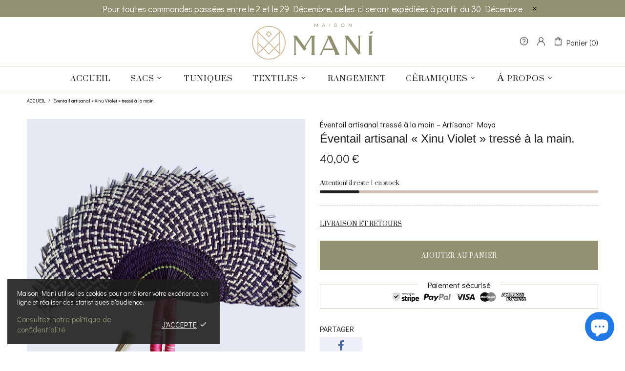

--- FILE ---
content_type: text/css
request_url: https://maisonmani.com/cdn/shop/t/14/assets/colorize.scss.css?v=148952024336296890891719644407
body_size: 11237
content:
body{background-color:#fff;color:#000}#MainContent{background-color:#fff}h1,.h1,h2,.h2,h3,.h3,h4,.h4,h5,.h5,h6,.h6,a,a:visited,a:active,a:link{color:#1f1f1c}@media (min-width: 1025px){a:hover{color:#929172}}a.link-unstyled:visited,a.link-unstyled:active,a.link-unstyled:link{color:initial}@media (min-width: 1025px){a.link-unstyled:hover{color:initial}}p,.paragraph{color:#000}i{color:#1f1f1c}.icon{fill:#1f1f1c}blockquote{border-color:#1f1f1c;color:#1f1f1c}blockquote p{color:#1f1f1c}hr:not(.hr--clear){border-top-color:#cfbdb2}.link-revert,.link-revert:visited,.link-revert:active,.link-revert:link{color:#000}@media (min-width: 1025px){.link-revert:hover{color:#1f1f1c}}.loader__bg{background-color:#fff}.border{border-color:#cfbdb2!important}.border-top{border-top-color:#cfbdb2!important}.border-bottom{border-bottom-color:#cfbdb2!important}.border-left{border-left-color:#cfbdb2!important}.border-right{border-right-color:#cfbdb2!important}@media (min-width: 1025px){.border-hover:hover{border-color:#1f1f1c!important}}ul:not(.list-unstyled) li:before{background-color:#1f1f1c}ol:not(.list-unstyled) li:before{color:#1f1f1c}.table th,.responsive-table th{color:#000}.table td,.responsive-table td{color:#1f1f1c}.table th,.table td,.table thead th,.table tbody+tbody,.responsive-table th,.responsive-table td,.responsive-table thead th,.responsive-table tbody+tbody{border-color:#cfbdb2}input[type=text],input[type=number],input[type=email],input[type=password],input[type=search],input[type=tel],textarea,select{background-color:#fff;border:solid 1px #cfbdb2;color:#000}input[type=text]::-webkit-input-placeholder,input[type=number]::-webkit-input-placeholder,input[type=email]::-webkit-input-placeholder,input[type=password]::-webkit-input-placeholder,input[type=search]::-webkit-input-placeholder,input[type=tel]::-webkit-input-placeholder,textarea::-webkit-input-placeholder,select::-webkit-input-placeholder{color:#000}input[type=text]::-moz-placeholder,input[type=number]::-moz-placeholder,input[type=email]::-moz-placeholder,input[type=password]::-moz-placeholder,input[type=search]::-moz-placeholder,input[type=tel]::-moz-placeholder,textarea::-moz-placeholder,select::-moz-placeholder{color:#000}input[type=text]:-ms-input-placeholder,input[type=number]:-ms-input-placeholder,input[type=email]:-ms-input-placeholder,input[type=password]:-ms-input-placeholder,input[type=search]:-ms-input-placeholder,input[type=tel]:-ms-input-placeholder,textarea:-ms-input-placeholder,select:-ms-input-placeholder{color:#000}input[type=text]:-moz-placeholder,input[type=number]:-moz-placeholder,input[type=email]:-moz-placeholder,input[type=password]:-moz-placeholder,input[type=search]:-moz-placeholder,input[type=tel]:-moz-placeholder,textarea:-moz-placeholder,select:-moz-placeholder{color:#000}@media (min-width: 1025px){input[type=text]:hover,input[type=number]:hover,input[type=email]:hover,input[type=password]:hover,input[type=search]:hover,input[type=tel]:hover,textarea:hover,select:hover{border:solid 1px #929172}}input[type=text]:focus,input[type=number]:focus,input[type=email]:focus,input[type=password]:focus,input[type=search]:focus,input[type=tel]:focus,textarea:focus,select:focus{background-color:#fff;border:solid 1px #929172}input.success,input.error{border-color:#767373}label{color:#1f1f1c}label.success,label.error{color:#767373}.note--success,.note--success *,.note--error,.note--error *{color:#fff}.note--success ul li:before,.note--error ul li:before{background-color:#fff}.note--success ol li:before,.note--error ol li:before{color:#fff}.note:not([class*=note--]){background-color:#d5d2d1}.note:not([class*=note--]):before{border-bottom-color:#d5d2d1}.note--success{background-color:#767373}.note--success:before{border-bottom-color:#767373}.note--error{background-color:#767373}.note--error:before{border-bottom-color:#767373}.input-checkbox{color:#000}.input-checkbox input:checked~span{color:#1f1f1c}@media (min-width: 1025px){.input-checkbox span:hover{color:#1f1f1c}}.input-checkbox:not(.input-checkbox--unbordered) input:checked+span{border-color:#1f1f1c!important}.input-boolean{color:#000}.input-boolean input+span{background-color:#d5d2d1}.input-boolean input+span span{background-color:#fff;-webkit-box-shadow:-1px 1px 0px 0px rgba(0,0,0,.05);-moz-box-shadow:-1px 1px 0px 0px rgba(0,0,0,.05);box-shadow:-1px 1px #0000000d}.input-boolean input:checked+span{background-color:#929172}.input-boolean input:checked~span{color:#1f1f1c}@media (min-width: 1025px){.input-boolean:hover input~span{color:#1f1f1c}}@media (min-width: 1025px){.input-quantity [data-control]:hover{border-color:#1f1f1c!important}}.input-icon-button .icon{fill:#929172}.input-icon-button input:checked+.icon{fill:#1f1f1c}.btn-link,.btn-link:visited,.btn-link:active,.btn-link:link{color:#000}@media (min-width: 1025px){.btn-link:hover{color:#929172}}h1.btn-link,h1.btn-link:visited,h1.btn-link:active,h1.btn-link:link,.h1.btn-link,.h1.btn-link:visited,.h1.btn-link:active,.h1.btn-link:link,h2.btn-link,h2.btn-link:visited,h2.btn-link:active,h2.btn-link:link,.h2.btn-link,.h2.btn-link:visited,.h2.btn-link:active,.h2.btn-link:link,h3.btn-link,h3.btn-link:visited,h3.btn-link:active,h3.btn-link:link,.h3.btn-link,.h3.btn-link:visited,.h3.btn-link:active,.h3.btn-link:link,h4.btn-link,h4.btn-link:visited,h4.btn-link:active,h4.btn-link:link,.h4.btn-link,.h4.btn-link:visited,.h4.btn-link:active,.h4.btn-link:link,h5.btn-link,h5.btn-link:visited,h5.btn-link:active,h5.btn-link:link,.h5.btn-link,.h5.btn-link:visited,.h5.btn-link:active,.h5.btn-link:link,h6.btn-link,h6.btn-link:visited,h6.btn-link:active,h6.btn-link:link,.h6.btn-link,.h6.btn-link:visited,.h6.btn-link:active,.h6.btn-link:link{color:#1f1f1c}.btn,.spr-summary-actions-newreview{background-color:#929172;border-color:#929172}.btn,.btn:visited,.btn:active,.btn:link,.spr-summary-actions-newreview,.spr-summary-actions-newreview:visited,.spr-summary-actions-newreview:active,.spr-summary-actions-newreview:link{color:#fff}.btn:focus,.spr-summary-actions-newreview:focus{color:#fff}.btn,.btn span,.spr-summary-actions-newreview,.spr-summary-actions-newreview span{color:#fff}.btn .icon,.spr-summary-actions-newreview .icon{fill:#fff}@media (min-width: 1025px){.btn:hover,.spr-summary-actions-newreview:hover{background-color:#1f1f1c;border-color:#1f1f1c;color:#fff}}@media (min-width: 1025px){.btn:hover span,.spr-summary-actions-newreview:hover span{color:#fff}}@media (min-width: 1025px){.btn:hover .icon,.spr-summary-actions-newreview:hover .icon{fill:#fff}}.btn.active,.spr-summary-actions-newreview.active{background-color:#1f1f1c;border-color:#1f1f1c}.btn.active,.btn.active:visited,.btn.active:active,.btn.active:link,.spr-summary-actions-newreview.active,.spr-summary-actions-newreview.active:visited,.spr-summary-actions-newreview.active:active,.spr-summary-actions-newreview.active:link{color:#fff}.btn.active:focus,.spr-summary-actions-newreview.active:focus{color:#fff}.btn.active span,.spr-summary-actions-newreview.active span{color:#fff}.btn.active .icon,.spr-summary-actions-newreview.active .icon{fill:#fff}.btn.btn--invert{background-color:#929172;border-color:#929172}.btn.btn--invert,.btn.btn--invert:visited,.btn.btn--invert:active,.btn.btn--invert:link{color:#fff}.btn.btn--invert:focus{color:#fff}.btn.btn--invert,.btn.btn--invert span{color:#fff}.btn.btn--invert .icon{fill:#fff}@media (min-width: 1025px){.btn.btn--invert:hover{background-color:#fff;border-color:#fff;color:#929172}}@media (min-width: 1025px){.btn.btn--invert:hover span{color:#929172}}@media (min-width: 1025px){.btn.btn--invert:hover .icon{fill:#929172}}.btn.btn--invert.active{background-color:#fff;border-color:#fff}.btn.btn--invert.active,.btn.btn--invert.active:visited,.btn.btn--invert.active:active,.btn.btn--invert.active:link{color:#929172}.btn.btn--invert.active:focus{color:#929172}.btn.btn--invert.active span{color:#929172}.btn.btn--invert.active .icon{fill:#929172}.btn.btn--secondary{background-color:#fff;border-color:#929172}.btn.btn--secondary,.btn.btn--secondary:visited,.btn.btn--secondary:active,.btn.btn--secondary:link{color:#929172}.btn.btn--secondary:focus{color:#929172}.btn.btn--secondary,.btn.btn--secondary span{color:#929172}.btn.btn--secondary .icon{fill:#929172}@media (min-width: 1025px){.btn.btn--secondary:hover{background-color:#1f1f1c;border-color:#1f1f1c;color:#fff}}@media (min-width: 1025px){.btn.btn--secondary:hover span{color:#fff}}@media (min-width: 1025px){.btn.btn--secondary:hover .icon{fill:#fff}}.btn.btn--secondary.active{background-color:#1f1f1c;border-color:#1f1f1c}.btn.btn--secondary.active,.btn.btn--secondary.active:visited,.btn.btn--secondary.active:active,.btn.btn--secondary.active:link{color:#fff}.btn.btn--secondary.active:focus{color:#fff}.btn.btn--secondary.active span{color:#fff}.btn.btn--secondary.active .icon{fill:#fff}.btn.btn--clean{background-color:#fff;border-color:#fff}.btn.btn--clean,.btn.btn--clean:visited,.btn.btn--clean:active,.btn.btn--clean:link{color:#929172}.btn.btn--clean:focus{color:#929172}.btn.btn--clean,.btn.btn--clean span{color:#929172}.btn.btn--clean .icon{fill:#929172}@media (min-width: 1025px){.btn.btn--clean:hover{background-color:#929172;border-color:#929172;color:#fff}}@media (min-width: 1025px){.btn.btn--clean:hover span{color:#fff}}@media (min-width: 1025px){.btn.btn--clean:hover .icon{fill:#fff}}.btn.btn--clean.active{background-color:#929172;border-color:#929172}.btn.btn--clean.active,.btn.btn--clean.active:visited,.btn.btn--clean.active:active,.btn.btn--clean.active:link{color:#fff}.btn.btn--clean.active:focus{color:#fff}.btn.btn--clean.active span{color:#fff}.btn.btn--clean.active .icon{fill:#fff}.dynamic-checkout__button--styled .shopify-payment-button__button{background-color:#f8dc68!important;border-color:#f8dc68!important}.dynamic-checkout__button--styled .shopify-payment-button__button,.dynamic-checkout__button--styled .shopify-payment-button__button:visited,.dynamic-checkout__button--styled .shopify-payment-button__button:active,.dynamic-checkout__button--styled .shopify-payment-button__button:link{color:#929172!important}.dynamic-checkout__button--styled .shopify-payment-button__button:focus{color:#929172!important}.dynamic-checkout__button--styled .shopify-payment-button__button,.dynamic-checkout__button--styled .shopify-payment-button__button span{color:#929172!important}.dynamic-checkout__button--styled .shopify-payment-button__button .icon{fill:#929172!important}@media (min-width: 1025px){.dynamic-checkout__button--styled .shopify-payment-button__button:hover{background-color:#f8dc68!important;border-color:#929172!important;color:#929172!important}}@media (min-width: 1025px){.dynamic-checkout__button--styled .shopify-payment-button__button:hover span{color:#929172!important}}@media (min-width: 1025px){.dynamic-checkout__button--styled .shopify-payment-button__button:hover .icon{fill:#929172!important}}.dynamic-checkout__button--styled .shopify-payment-button__button.active{background-color:#f8dc68!important;border-color:#929172!important}.dynamic-checkout__button--styled .shopify-payment-button__button.active,.dynamic-checkout__button--styled .shopify-payment-button__button.active:visited,.dynamic-checkout__button--styled .shopify-payment-button__button.active:active,.dynamic-checkout__button--styled .shopify-payment-button__button.active:link{color:#929172!important}.dynamic-checkout__button--styled .shopify-payment-button__button.active:focus{color:#929172!important}.dynamic-checkout__button--styled .shopify-payment-button__button.active span{color:#929172!important}.dynamic-checkout__button--styled .shopify-payment-button__button.active .icon{fill:#929172!important}.dynamic-checkout__button--styled .shopify-payment-button__button .shopify-cleanslate div[role=button],.dynamic-checkout__button--styled .shopify-payment-button__button .shopify-cleanslate div[role=button]:hover,.dynamic-checkout__button--styled .shopify-payment-button__button .shopify-cleanslate div[role=button]:focus{background-color:transparent!important}.btn.btn--transparent:not(:hover){background-color:transparent}@media (max-width: 1024px){.btn.btn--transparent{background-color:transparent}}.btn.btn--text{background-color:transparent;border-color:transparent}.btn.btn--text,.btn.btn--text:visited,.btn.btn--text:active,.btn.btn--text:link{color:#929172}.btn.btn--text .icon{fill:#929172}.label{color:#fff}.label--sale{background-color:#767373}.label--new{background-color:#d2b998}.label--hot{background-color:#cfbdb2}.label--out-stock{background-color:#000}.label--in-stock{background-color:#767373}.in-stock,.out-stock{color:#767373}.spr-starrating,.spr-icon,.spr-badge-caption{color:#929172}.spr-review-reportreview,.spr-review-reportreview:visited,.spr-review-reportreview:active,.spr-review-reportreview:link{color:#000}@media (min-width: 1025px){.spr-review-reportreview:hover{color:#929172}}.irs .irs-line{background-color:#cfbdb2}.irs .irs-bar{background-color:#1f1f1c}.irs .irs-min,.irs .irs-max,.irs .irs-from,.irs .irs-to,.irs .irs-single{background-color:transparent;color:#000}.irs .irs-slider{background-color:#1f1f1c;border-color:#1f1f1c}.irs .irs-slider.state_hover{background-color:#fff}@media (min-width: 1025px){.irs .irs-slider:hover{background-color:#fff}}.slider-revolution .tp-bullet{background-color:#1f1f1c}.slider-revolution .tp-bullet:hover{background-color:#d5d2d1}.slider-revolution .tp-loader.spinner2{background-color:#1f1f1c}.slider-revolution .tparrows.uranus:before{color:#1f1f1c}.slider-revolution .tparrows.uranus:hover:before{color:#d5d2d1}.tippy-tooltip.shella-theme{background-color:#1f1f1c;color:#fff}.tippy-popper[x-placement^=top] .tippy-tooltip.shella-theme .tippy-arrow{border-top-color:#1f1f1c}.tippy-popper[x-placement^=bottom] .tippy-tooltip.shella-theme .tippy-arrow{border-bottom-color:#1f1f1c}.tippy-popper[x-placement^=left] .tippy-tooltip.shella-theme .tippy-arrow{border-left-color:#1f1f1c}.tippy-popper[x-placement^=right] .tippy-tooltip.shella-theme .tippy-arrow{border-right-color:#1f1f1c}@media (min-width: 1025px){.dropdown{background-color:#fff;-webkit-box-shadow:0 4px 10px 0 rgba(0,0,0,.1);-moz-box-shadow:0 4px 10px 0 rgba(0,0,0,.1);box-shadow:0 4px 10px #0000001a}}@media (min-width: 1025px){.dropdown span{color:#000}}.dropdown a,.dropdown a:visited,.dropdown a:active,.dropdown a:link{color:#000}@media (min-width: 1025px){.dropdown span:not([disabled]):hover,.dropdown a:not([disabled]):hover{color:#1f1f1c}}.dropdown span[disabled],.dropdown a[disabled]{opacity:.6}.dropdown:not([data-dropdown-unselected]) .selected,.dropdown:not([data-dropdown-unselected]) .active{color:#1f1f1c}@media (min-width: 1025px){.dropdown:not([data-dropdown-unselected]) .selected,.dropdown:not([data-dropdown-unselected]) .active{background-color:#d5d2d1}}.dropdown:not([data-dropdown-unselected]) .selected span,.dropdown:not([data-dropdown-unselected]) .active span{color:#1f1f1c}.dropdown:not([data-dropdown-unselected]) .selected a,.dropdown:not([data-dropdown-unselected]) .selected a:visited,.dropdown:not([data-dropdown-unselected]) .selected a:active,.dropdown:not([data-dropdown-unselected]) .selected a:link,.dropdown:not([data-dropdown-unselected]) .active a,.dropdown:not([data-dropdown-unselected]) .active a:visited,.dropdown:not([data-dropdown-unselected]) .active a:active,.dropdown:not([data-dropdown-unselected]) .active a:link{color:#1f1f1c}.social-media a,.social-media a:visited,.social-media a:active,.social-media a:link{color:#000}.social-media a:hover{color:#1f1f1c}.social-share__item--facebook{color:#4867aa}.social-share__item--facebook .icon{fill:#4867aa}.social-share__item--facebook .social-share__item_bg{background-color:#4867aa}.social-share__item--twitter{color:#1da1f2}.social-share__item--twitter .icon{fill:#1da1f2}.social-share__item--twitter .social-share__item_bg{background-color:#1da1f2}.social-share__item--pinterest{color:#cb2027}.social-share__item--pinterest .icon{fill:#cb2027}.social-share__item--pinterest .social-share__item_bg{background-color:#cb2027}.social-share__item--linkedin{color:#3997d0}.social-share__item--linkedin .icon{fill:#3997d0}.social-share__item--linkedin .social-share__item_bg{background-color:#3997d0}.social-share__item--buffer{color:#222a30}.social-share__item--buffer .icon{fill:#222a30}.social-share__item--buffer .social-share__item_bg{background-color:#222a30}.social-share__item--reddit{color:#ff5722}.social-share__item--reddit .icon{fill:#ff5722}.social-share__item--reddit .social-share__item_bg{background-color:#ff5722}@media (min-width: 1025px){.social-share__item:hover{color:#fff}}@media (min-width: 1025px){.social-share__item:hover .icon{fill:#fff}}.breadcrumbs a,.breadcrumbs a:visited,.breadcrumbs a:active,.breadcrumbs a:link{color:#000}@media (min-width: 1025px){.breadcrumbs a:hover{color:#1f1f1c}}@media (min-width: 1025px){.header--style-1 .menu:not(.menu--vertical) .menu__megamenu,.header--style-1 .menu:not(.menu--vertical) .menu__curtain{top:calc(100% + 1px)}}@media (min-width: 1025px){.header--style-1 .menu:not(.menu--vertical),.header--style-1 .menu-vertical-btn{height:calc(100% + 1px)}}@media (min-width: 1025px){.header--style-1 .menu--vertical{margin-top:1px}}@media (max-width: 1024px){.header--style-1 .header__content{background-color:#fff;border-bottom:solid 1px #cfbdb2}}@media (min-width: 1025px){.header--style-1 .header__line--colorize-1{background-color:#fff;border-bottom:solid 1px #cfbdb2}}@media (min-width: 1025px){.header--style-1 .header__line--colorize-2{background-color:#fff;border-bottom:solid 1px #cfbdb2}}.header--style-1 .header__line-additional{background-color:#fff;border-bottom:solid 1px #cfbdb2}.header--style-1 .header__line-additional .info-line-text-list{color:#000}.header--style-1 .header__line-additional .info-line-text-list span,.header--style-1 .header__line-additional_button--register,.header--style-1 .header__line-additional_button--register:visited,.header--style-1 .header__line-additional_button--register:active,.header--style-1 .header__line-additional_button--register:link,.header--style-1 .header__line-additional_button--login,.header--style-1 .header__line-additional_button--login:visited,.header--style-1 .header__line-additional_button--login:active,.header--style-1 .header__line-additional_button--login:link{color:#1f1f1c}@media (min-width: 1025px){.header--style-1 .header__line-additional_button--register:hover,.header--style-1 .header__line-additional_button--login:hover{color:#000}}.header--style-1 .header__line-additional_button--services,.header--style-1 .header__line-additional_button--services:visited,.header--style-1 .header__line-additional_button--services:active,.header--style-1 .header__line-additional_button--services:link{color:#1f1f1c}@media (min-width: 1025px){.header--style-1 .header__line-additional_button--services:hover{color:#000}}.header--style-1 .header__search-form input[type=search]{background-color:#fff;border:solid 1px #cfbdb2;color:#000}.header--style-1 .header__search-form input[type=search]::-webkit-input-placeholder{color:#000}.header--style-1 .header__search-form input[type=search]::-moz-placeholder{color:#000}.header--style-1 .header__search-form input[type=search]:-ms-input-placeholder{color:#000}.header--style-1 .header__search-form input[type=search]:-moz-placeholder{color:#000}.header--style-1 .header__search-form input[type=search]:focus{background-color:#fff;border:solid 1px solid 1px #929172}@media (min-width: 1025px){.header--style-1 .header__search-form input[type=search]:hover{border:solid 1px solid 1px #929172}}@media (min-width: 1025px){.header--style-1 .header__search-form label .icon{fill:#000}}.header--style-1 .header__search-form .btn{background-color:#929172;border-color:#929172}.header--style-1 .header__search-form .btn,.header--style-1 .header__search-form .btn:visited,.header--style-1 .header__search-form .btn:active,.header--style-1 .header__search-form .btn:link{color:#fff}.header--style-1 .header__search-form .btn:focus{color:#fff}.header--style-1 .header__search-form .btn,.header--style-1 .header__search-form .btn span{color:#fff}.header--style-1 .header__search-form .btn .icon{fill:#fff}@media (min-width: 1025px){.header--style-1 .header__search-form .btn:hover{background-color:#1f1f1c;border-color:#1f1f1c;color:#fff}}@media (min-width: 1025px){.header--style-1 .header__search-form .btn:hover span{color:#fff}}@media (min-width: 1025px){.header--style-1 .header__search-form .btn:hover .icon{fill:#fff}}.header--style-1 .header__search-form .btn.active{background-color:#1f1f1c;border-color:#1f1f1c}.header--style-1 .header__search-form .btn.active,.header--style-1 .header__search-form .btn.active:visited,.header--style-1 .header__search-form .btn.active:active,.header--style-1 .header__search-form .btn.active:link{color:#fff}.header--style-1 .header__search-form .btn.active:focus{color:#fff}.header--style-1 .header__search-form .btn.active span{color:#fff}.header--style-1 .header__search-form .btn.active .icon{fill:#fff}@media (min-width: 1025px){.header--style-1 .header__counter{color:#1f1f1c}}@media (max-width: 1024px){.header--style-1 .header__counter{color:#1f1f1c}}@media (min-width: 1025px){.header--style-1 .header__btn-services,.header--style-1 .header__btn-services:visited,.header--style-1 .header__btn-services:active,.header--style-1 .header__btn-services:link,.header--style-1 .header__btn-account,.header--style-1 .header__btn-account:visited,.header--style-1 .header__btn-account:active,.header--style-1 .header__btn-account:link,.header--style-1 .header__btn-wishlist,.header--style-1 .header__btn-wishlist:visited,.header--style-1 .header__btn-wishlist:active,.header--style-1 .header__btn-wishlist:link,.header--style-1 .header__btn-compare,.header--style-1 .header__btn-compare:visited,.header--style-1 .header__btn-compare:active,.header--style-1 .header__btn-compare:link,.header--style-1 .header__btn-currency,.header--style-1 .header__btn-currency:visited,.header--style-1 .header__btn-currency:active,.header--style-1 .header__btn-currency:link,.header--style-1 .header__btn-language,.header--style-1 .header__btn-language:visited,.header--style-1 .header__btn-language:active,.header--style-1 .header__btn-language:link{color:#1f1f1c}}@media (min-width: 1025px){.header--style-1 .header__btn-services:hover,.header--style-1 .header__btn-account:hover,.header--style-1 .header__btn-wishlist:hover,.header--style-1 .header__btn-compare:hover,.header--style-1 .header__btn-currency:hover,.header--style-1 .header__btn-language:hover{color:#000}}@media (min-width: 1025px){.header--style-1 .header__btn-services>i .icon,.header--style-1 .header__btn-account>i .icon,.header--style-1 .header__btn-wishlist>i .icon,.header--style-1 .header__btn-compare>i .icon,.header--style-1 .header__btn-currency>i .icon,.header--style-1 .header__btn-language>i .icon{fill:#1f1f1c}}@media (min-width: 1025px){.header--style-1 .header__btn-services:hover>i .icon,.header--style-1 .header__btn-account:hover>i .icon,.header--style-1 .header__btn-wishlist:hover>i .icon,.header--style-1 .header__btn-compare:hover>i .icon,.header--style-1 .header__btn-currency:hover>i .icon,.header--style-1 .header__btn-language:hover>i .icon{fill:#000}}.header--style-1 .header__select-currency select{color:#1f1f1c}@media (min-width: 1025px){.header--style-1 .header__select-currency>i .icon{fill:#1f1f1c}}@media (min-width: 1025px){.header--style-1 .header__select-currency:hover select{color:#000}}@media (min-width: 1025px){.header--style-1 .header__select-currency:hover>i .icon{fill:#000}}@media (min-width: 1025px){.header--style-1 .header__btn-cart,.header--style-1 .header__btn-cart:visited,.header--style-1 .header__btn-cart:active,.header--style-1 .header__btn-cart:link{color:#1f1f1c}}@media (min-width: 1025px){.header--style-1 .header__btn-cart:hover{color:#000}}@media (min-width: 1025px){.header--style-1 .header__btn-cart>i .icon{fill:#1f1f1c}}@media (min-width: 1025px){.header--style-1 .header__btn-cart:hover>i .icon{fill:#000}}@media (min-width: 1025px){.header--style-1 .header__btn-cart:hover .header__counter{color:#1f1f1c}}@media (min-width: 1025px){.header--style-1 .header__btn-search,.header--style-1 .header__btn-search:visited,.header--style-1 .header__btn-search:active,.header--style-1 .header__btn-search:link{color:#1f1f1c}}@media (min-width: 1025px){.header--style-1 .header__btn-search:hover{color:#000}}@media (min-width: 1025px){.header--style-1 .header__btn-search>i .icon{fill:#1f1f1c}}@media (min-width: 1025px){.header--style-1 .header__btn-search:hover>i .icon{fill:#000}}@media (min-width: 1025px){.header--style-1 .header__btn-wishlist:hover .header__counter,.header--style-1 .header__btn-compare:hover .header__counter{color:#000}}@media (min-width: 1025px){.header--style-1 .header__content--sticky .header__btn-wishlist,.header--style-1 .header__content--sticky .header__btn-wishlist:visited,.header--style-1 .header__content--sticky .header__btn-wishlist:active,.header--style-1 .header__content--sticky .header__btn-wishlist:link,.header--style-1 .header__content--sticky .header__btn-compare,.header--style-1 .header__content--sticky .header__btn-compare:visited,.header--style-1 .header__content--sticky .header__btn-compare:active,.header--style-1 .header__content--sticky .header__btn-compare:link,.header--style-1 .header__content--sticky .header__btn-cart,.header--style-1 .header__content--sticky .header__btn-cart:visited,.header--style-1 .header__content--sticky .header__btn-cart:active,.header--style-1 .header__content--sticky .header__btn-cart:link{color:#1f1f1c}}@media (min-width: 1025px){.header--style-1 .header__content--sticky .header__btn-wishlist:hover,.header--style-1 .header__content--sticky .header__btn-compare:hover,.header--style-1 .header__content--sticky .header__btn-cart:hover{color:#000}}@media (min-width: 1025px){.header--style-1 .header__content--sticky .header__btn-wishlist>i .icon,.header--style-1 .header__content--sticky .header__btn-compare>i .icon,.header--style-1 .header__content--sticky .header__btn-cart>i .icon{fill:#1f1f1c}}@media (min-width: 1025px){.header--style-1 .header__content--sticky .header__btn-wishlist:hover>i .icon,.header--style-1 .header__content--sticky .header__btn-compare:hover>i .icon,.header--style-1 .header__content--sticky .header__btn-cart:hover>i .icon{fill:#000}}.header--style-1 .header__content--sticky .header__btn-wishlist .header__counter,.header--style-1 .header__content--sticky .header__btn-compare .header__counter,.header--style-1 .header__content--sticky .header__btn-cart .header__counter{color:#1f1f1c}@media (min-width: 1025px){.header--style-1 .header__content--sticky .header__btn-wishlist:hover .header__counter,.header--style-1 .header__content--sticky .header__btn-compare:hover .header__counter,.header--style-1 .header__content--sticky .header__btn-cart:hover .header__counter{color:#000}}@media (max-width: 1024px){.header--style-1 .header__btn-menu,.header--style-1 .header__btn-menu:visited,.header--style-1 .header__btn-menu:active,.header--style-1 .header__btn-menu:link,.header--style-1 .header__btn-account,.header--style-1 .header__btn-account:visited,.header--style-1 .header__btn-account:active,.header--style-1 .header__btn-account:link,.header--style-1 .header__btn-wishlist,.header--style-1 .header__btn-wishlist:visited,.header--style-1 .header__btn-wishlist:active,.header--style-1 .header__btn-wishlist:link,.header--style-1 .header__btn-compare,.header--style-1 .header__btn-compare:visited,.header--style-1 .header__btn-compare:active,.header--style-1 .header__btn-compare:link,.header--style-1 .header__btn-cart,.header--style-1 .header__btn-cart:visited,.header--style-1 .header__btn-cart:active,.header--style-1 .header__btn-cart:link,.header--style-1 .header__btn-currency,.header--style-1 .header__btn-currency:visited,.header--style-1 .header__btn-currency:active,.header--style-1 .header__btn-currency:link,.header--style-1 .header__select-currency select,.header--style-1 .header__select-currency select:visited,.header--style-1 .header__select-currency select:active,.header--style-1 .header__select-currency select:link,.header--style-1 .header__btn-language,.header--style-1 .header__btn-language:visited,.header--style-1 .header__btn-language:active,.header--style-1 .header__btn-language:link,.header--style-1 .header__btn-services,.header--style-1 .header__btn-services:visited,.header--style-1 .header__btn-services:active,.header--style-1 .header__btn-services:link,.header--style-1 .header__btn-search,.header--style-1 .header__btn-search:visited,.header--style-1 .header__btn-search:active,.header--style-1 .header__btn-search:link{color:#1f1f1c}}@media (max-width: 1024px){.header--style-1 .header__btn-menu>i .icon,.header--style-1 .header__btn-account>i .icon,.header--style-1 .header__btn-wishlist>i .icon,.header--style-1 .header__btn-compare>i .icon,.header--style-1 .header__btn-cart>i .icon,.header--style-1 .header__btn-currency>i .icon,.header--style-1 .header__select-currency select>i .icon,.header--style-1 .header__btn-language>i .icon,.header--style-1 .header__btn-services>i .icon,.header--style-1 .header__btn-search>i .icon{fill:#1f1f1c}}@media (max-width: 1024px){.header--style-1 .header__btn-menu>i .icon-theme-321,.header--style-1 .header__btn-account>i .icon-theme-321,.header--style-1 .header__btn-wishlist>i .icon-theme-321,.header--style-1 .header__btn-compare>i .icon-theme-321,.header--style-1 .header__btn-cart>i .icon-theme-321,.header--style-1 .header__btn-currency>i .icon-theme-321,.header--style-1 .header__select-currency select>i .icon-theme-321,.header--style-1 .header__btn-language>i .icon-theme-321,.header--style-1 .header__btn-services>i .icon-theme-321,.header--style-1 .header__btn-search>i .icon-theme-321{stroke:#1f1f1c}}@media (max-width: 1024px){.header--style-1 .header__nav{background-color:#fff}}@media (min-width: 1025px){.header--style-1 .menu-vertical-btn{background-color:#929172;color:#fff}}@media (min-width: 1025px){.header--style-1 .menu-vertical-btn .icon{fill:#fff}}@media (min-width: 1025px){.header--style-1 .menu:not(.menu--vertical) .menu__panel>.menu__item>a,.header--style-1 .menu:not(.menu--vertical) .menu__panel>.menu__item>a:visited,.header--style-1 .menu:not(.menu--vertical) .menu__panel>.menu__item>a:active,.header--style-1 .menu:not(.menu--vertical) .menu__panel>.menu__item>a:link{color:#1f1f1c}}@media (min-width: 1025px){.header--style-1 .menu:not(.menu--vertical) .menu__panel>.menu__item>a .icon{fill:#1f1f1c}}@media (min-width: 1025px){.header--style-1 .menu:not(.menu--vertical) .menu__panel>.menu__item:hover>a{background-color:transparent}.header--style-1 .menu:not(.menu--vertical) .menu__panel>.menu__item:hover>a,.header--style-1 .menu:not(.menu--vertical) .menu__panel>.menu__item:hover>a:visited,.header--style-1 .menu:not(.menu--vertical) .menu__panel>.menu__item:hover>a:active,.header--style-1 .menu:not(.menu--vertical) .menu__panel>.menu__item:hover>a:link{color:#929172}}@media (min-width: 1025px){.header--style-1 .menu:not(.menu--vertical) .menu__panel>.menu__item:hover>a .icon{fill:#929172}}@media (min-width: 1025px){.header--style-1 .menu--vertical{background-color:#fff;-webkit-box-shadow:0 4px 10px 0 rgba(0,0,0,.1);-moz-box-shadow:0 4px 10px 0 rgba(0,0,0,.1);box-shadow:0 4px 10px #0000001a}}@media (min-width: 1025px){.header--style-1 .menu--vertical.menu--fixed:not(.menu--items-visible){border-bottom:solid 1px #cfbdb2;border-left:solid 1px #cfbdb2;border-right:solid 1px #cfbdb2}}@media (min-width: 1025px){.header--style-1 .menu--vertical .menu__panel>.menu__item>a,.header--style-1 .menu--vertical .menu__panel>.menu__item>a:visited,.header--style-1 .menu--vertical .menu__panel>.menu__item>a:active,.header--style-1 .menu--vertical .menu__panel>.menu__item>a:link{color:#1f1f1c}}@media (min-width: 1025px){.header--style-1 .menu--vertical .menu__panel>.menu__item>a .icon{fill:#1f1f1c}}@media (min-width: 1025px){.header--style-1 .menu--vertical .menu__panel>.menu__item:hover>a,.header--style-1 .menu--vertical .menu__panel>.menu__item:hover>a:visited,.header--style-1 .menu--vertical .menu__panel>.menu__item:hover>a:active,.header--style-1 .menu--vertical .menu__panel>.menu__item:hover>a:link{color:#000}}@media (min-width: 1025px){.header--style-1 .menu--vertical .menu__panel>.menu__item:hover>a .icon{fill:#000}}@media (min-width: 1025px){.header--style-2 .menu:not(.menu--vertical) .menu__megamenu,.header--style-2 .menu:not(.menu--vertical) .menu__curtain{top:calc(100% + 0px)}}@media (min-width: 1025px){.header--style-2 .menu:not(.menu--vertical),.header--style-2 .menu-vertical-btn{height:calc(100% + 0px)}}@media (min-width: 1025px){.header--style-2 .menu--vertical{margin-top:0}}@media (max-width: 1024px){.header--style-2 .header__content{background-color:#1f1f1c;border-bottom:none}}@media (min-width: 1025px){.header--style-2 .header__line--colorize-1{background-color:#1f1f1c;border-bottom:solid 1px #3e3e3e}}@media (min-width: 1025px){.header--style-2 .header__line--colorize-2{background-color:#1f1f1c;border-bottom:none}}.header--style-2 .header__line-additional{background-color:#1f1f1c;border-bottom:solid 1px #3e3e3e}.header--style-2 .header__line-additional .info-line-text-list,.header--style-2 .header__line-additional .info-line-text-list span,.header--style-2 .header__line-additional_button--register,.header--style-2 .header__line-additional_button--register:visited,.header--style-2 .header__line-additional_button--register:active,.header--style-2 .header__line-additional_button--register:link,.header--style-2 .header__line-additional_button--login,.header--style-2 .header__line-additional_button--login:visited,.header--style-2 .header__line-additional_button--login:active,.header--style-2 .header__line-additional_button--login:link{color:#fff}@media (min-width: 1025px){.header--style-2 .header__line-additional_button--register:hover,.header--style-2 .header__line-additional_button--login:hover{color:#fff}}.header--style-2 .header__line-additional_button--services,.header--style-2 .header__line-additional_button--services:visited,.header--style-2 .header__line-additional_button--services:active,.header--style-2 .header__line-additional_button--services:link{color:#fff}@media (min-width: 1025px){.header--style-2 .header__line-additional_button--services:hover{color:#fff}}.header--style-2 .header__search-form input[type=search]{border:solid 1px #cfbdb2;background-color:#1f1f1c;border:solid 1px #3e3e3e;color:#000}.header--style-2 .header__search-form input[type=search]::-webkit-input-placeholder{color:#000}.header--style-2 .header__search-form input[type=search]::-moz-placeholder{color:#000}.header--style-2 .header__search-form input[type=search]:-ms-input-placeholder{color:#000}.header--style-2 .header__search-form input[type=search]:-moz-placeholder{color:#000}.header--style-2 .header__search-form input[type=search]:focus{background-color:#1f1f1c;border:solid 1px white}@media (min-width: 1025px){.header--style-2 .header__search-form input[type=search]:hover{border:solid 1px white}}@media (min-width: 1025px){.header--style-2 .header__search-form label .icon{fill:#000}}.header--style-2 .header__search-form .btn{background-color:#929172;border-color:#929172}.header--style-2 .header__search-form .btn,.header--style-2 .header__search-form .btn:visited,.header--style-2 .header__search-form .btn:active,.header--style-2 .header__search-form .btn:link{color:#fff}.header--style-2 .header__search-form .btn:focus{color:#fff}.header--style-2 .header__search-form .btn,.header--style-2 .header__search-form .btn span{color:#fff}.header--style-2 .header__search-form .btn .icon{fill:#fff}@media (min-width: 1025px){.header--style-2 .header__search-form .btn:hover{background-color:#fff;border-color:#fff;color:#929172}}@media (min-width: 1025px){.header--style-2 .header__search-form .btn:hover span{color:#929172}}@media (min-width: 1025px){.header--style-2 .header__search-form .btn:hover .icon{fill:#929172}}.header--style-2 .header__search-form .btn.active{background-color:#fff;border-color:#fff}.header--style-2 .header__search-form .btn.active,.header--style-2 .header__search-form .btn.active:visited,.header--style-2 .header__search-form .btn.active:active,.header--style-2 .header__search-form .btn.active:link{color:#929172}.header--style-2 .header__search-form .btn.active:focus{color:#929172}.header--style-2 .header__search-form .btn.active span{color:#929172}.header--style-2 .header__search-form .btn.active .icon{fill:#929172}@media (min-width: 1025px){.header--style-2 .header__counter{color:#fff}}@media (max-width: 1024px){.header--style-2 .header__counter{color:#fff}}@media (min-width: 1025px){.header--style-2 .header__btn-services,.header--style-2 .header__btn-services:visited,.header--style-2 .header__btn-services:active,.header--style-2 .header__btn-services:link,.header--style-2 .header__btn-account,.header--style-2 .header__btn-account:visited,.header--style-2 .header__btn-account:active,.header--style-2 .header__btn-account:link,.header--style-2 .header__btn-wishlist,.header--style-2 .header__btn-wishlist:visited,.header--style-2 .header__btn-wishlist:active,.header--style-2 .header__btn-wishlist:link,.header--style-2 .header__btn-compare,.header--style-2 .header__btn-compare:visited,.header--style-2 .header__btn-compare:active,.header--style-2 .header__btn-compare:link,.header--style-2 .header__btn-currency,.header--style-2 .header__btn-currency:visited,.header--style-2 .header__btn-currency:active,.header--style-2 .header__btn-currency:link,.header--style-2 .header__btn-language,.header--style-2 .header__btn-language:visited,.header--style-2 .header__btn-language:active,.header--style-2 .header__btn-language:link{color:#fff}}@media (min-width: 1025px){.header--style-2 .header__btn-services:hover,.header--style-2 .header__btn-account:hover,.header--style-2 .header__btn-wishlist:hover,.header--style-2 .header__btn-compare:hover,.header--style-2 .header__btn-currency:hover,.header--style-2 .header__btn-language:hover{color:#000}}@media (min-width: 1025px){.header--style-2 .header__btn-services>i .icon,.header--style-2 .header__btn-account>i .icon,.header--style-2 .header__btn-wishlist>i .icon,.header--style-2 .header__btn-compare>i .icon,.header--style-2 .header__btn-currency>i .icon,.header--style-2 .header__btn-language>i .icon{fill:#fff}}@media (min-width: 1025px){.header--style-2 .header__btn-services:hover>i .icon,.header--style-2 .header__btn-account:hover>i .icon,.header--style-2 .header__btn-wishlist:hover>i .icon,.header--style-2 .header__btn-compare:hover>i .icon,.header--style-2 .header__btn-currency:hover>i .icon,.header--style-2 .header__btn-language:hover>i .icon{fill:#000}}.header--style-2 .header__select-currency select{color:#fff}@media (min-width: 1025px){.header--style-2 .header__select-currency>i .icon{fill:#fff}}@media (min-width: 1025px){.header--style-2 .header__select-currency:hover select{color:#000}}@media (min-width: 1025px){.header--style-2 .header__select-currency:hover>i .icon{fill:#000}}@media (min-width: 1025px){.header--style-2 .header__btn-cart,.header--style-2 .header__btn-cart:visited,.header--style-2 .header__btn-cart:active,.header--style-2 .header__btn-cart:link{color:#fff}}@media (min-width: 1025px){.header--style-2 .header__btn-cart:hover{color:#000}}@media (min-width: 1025px){.header--style-2 .header__btn-cart>i .icon{fill:#fff}}@media (min-width: 1025px){.header--style-2 .header__btn-cart:hover>i .icon{fill:#000}}@media (min-width: 1025px){.header--style-2 .header__btn-cart:hover .header__counter{color:#fff}}@media (min-width: 1025px){.header--style-2 .header__btn-search,.header--style-2 .header__btn-search:visited,.header--style-2 .header__btn-search:active,.header--style-2 .header__btn-search:link{color:#fff}}@media (min-width: 1025px){.header--style-2 .header__btn-search:hover{color:#000}}@media (min-width: 1025px){.header--style-2 .header__btn-search>i .icon{fill:#fff}}@media (min-width: 1025px){.header--style-2 .header__btn-search:hover>i .icon{fill:#000}}@media (min-width: 1025px){.header--style-2 .header__btn-wishlist:hover .header__counter,.header--style-2 .header__btn-compare:hover .header__counter{color:#000}}@media (min-width: 1025px){.header--style-2 .header__content--sticky .header__btn-wishlist,.header--style-2 .header__content--sticky .header__btn-wishlist:visited,.header--style-2 .header__content--sticky .header__btn-wishlist:active,.header--style-2 .header__content--sticky .header__btn-wishlist:link,.header--style-2 .header__content--sticky .header__btn-compare,.header--style-2 .header__content--sticky .header__btn-compare:visited,.header--style-2 .header__content--sticky .header__btn-compare:active,.header--style-2 .header__content--sticky .header__btn-compare:link,.header--style-2 .header__content--sticky .header__btn-cart,.header--style-2 .header__content--sticky .header__btn-cart:visited,.header--style-2 .header__content--sticky .header__btn-cart:active,.header--style-2 .header__content--sticky .header__btn-cart:link{color:#fff}}@media (min-width: 1025px){.header--style-2 .header__content--sticky .header__btn-wishlist:hover,.header--style-2 .header__content--sticky .header__btn-compare:hover,.header--style-2 .header__content--sticky .header__btn-cart:hover{color:#000}}@media (min-width: 1025px){.header--style-2 .header__content--sticky .header__btn-wishlist>i .icon,.header--style-2 .header__content--sticky .header__btn-compare>i .icon,.header--style-2 .header__content--sticky .header__btn-cart>i .icon{fill:#fff}}@media (min-width: 1025px){.header--style-2 .header__content--sticky .header__btn-wishlist:hover>i .icon,.header--style-2 .header__content--sticky .header__btn-compare:hover>i .icon,.header--style-2 .header__content--sticky .header__btn-cart:hover>i .icon{fill:#000}}.header--style-2 .header__content--sticky .header__btn-wishlist .header__counter,.header--style-2 .header__content--sticky .header__btn-compare .header__counter,.header--style-2 .header__content--sticky .header__btn-cart .header__counter{color:#fff}@media (min-width: 1025px){.header--style-2 .header__content--sticky .header__btn-wishlist:hover .header__counter,.header--style-2 .header__content--sticky .header__btn-compare:hover .header__counter,.header--style-2 .header__content--sticky .header__btn-cart:hover .header__counter{color:#000}}@media (max-width: 1024px){.header--style-2 .header__btn-menu,.header--style-2 .header__btn-menu:visited,.header--style-2 .header__btn-menu:active,.header--style-2 .header__btn-menu:link,.header--style-2 .header__btn-account,.header--style-2 .header__btn-account:visited,.header--style-2 .header__btn-account:active,.header--style-2 .header__btn-account:link,.header--style-2 .header__btn-wishlist,.header--style-2 .header__btn-wishlist:visited,.header--style-2 .header__btn-wishlist:active,.header--style-2 .header__btn-wishlist:link,.header--style-2 .header__btn-compare,.header--style-2 .header__btn-compare:visited,.header--style-2 .header__btn-compare:active,.header--style-2 .header__btn-compare:link,.header--style-2 .header__btn-cart,.header--style-2 .header__btn-cart:visited,.header--style-2 .header__btn-cart:active,.header--style-2 .header__btn-cart:link,.header--style-2 .header__btn-currency,.header--style-2 .header__btn-currency:visited,.header--style-2 .header__btn-currency:active,.header--style-2 .header__btn-currency:link,.header--style-2 .header__select-currency select,.header--style-2 .header__select-currency select:visited,.header--style-2 .header__select-currency select:active,.header--style-2 .header__select-currency select:link,.header--style-2 .header__btn-language,.header--style-2 .header__btn-language:visited,.header--style-2 .header__btn-language:active,.header--style-2 .header__btn-language:link,.header--style-2 .header__btn-services,.header--style-2 .header__btn-services:visited,.header--style-2 .header__btn-services:active,.header--style-2 .header__btn-services:link,.header--style-2 .header__btn-search,.header--style-2 .header__btn-search:visited,.header--style-2 .header__btn-search:active,.header--style-2 .header__btn-search:link{color:#fff}}@media (max-width: 1024px){.header--style-2 .header__btn-menu>i .icon,.header--style-2 .header__btn-account>i .icon,.header--style-2 .header__btn-wishlist>i .icon,.header--style-2 .header__btn-compare>i .icon,.header--style-2 .header__btn-cart>i .icon,.header--style-2 .header__btn-currency>i .icon,.header--style-2 .header__select-currency select>i .icon,.header--style-2 .header__btn-language>i .icon,.header--style-2 .header__btn-services>i .icon,.header--style-2 .header__btn-search>i .icon{fill:#fff}}@media (max-width: 1024px){.header--style-2 .header__btn-menu>i .icon-theme-321,.header--style-2 .header__btn-account>i .icon-theme-321,.header--style-2 .header__btn-wishlist>i .icon-theme-321,.header--style-2 .header__btn-compare>i .icon-theme-321,.header--style-2 .header__btn-cart>i .icon-theme-321,.header--style-2 .header__btn-currency>i .icon-theme-321,.header--style-2 .header__select-currency select>i .icon-theme-321,.header--style-2 .header__btn-language>i .icon-theme-321,.header--style-2 .header__btn-services>i .icon-theme-321,.header--style-2 .header__btn-search>i .icon-theme-321{stroke:#fff}}@media (max-width: 1024px){.header--style-2 .header__nav{background-color:#1f1f1c}}@media (min-width: 1025px){.header--style-2 .menu-vertical-btn{background-color:#929172;color:#fff}}@media (min-width: 1025px){.header--style-2 .menu-vertical-btn .icon{fill:#fff}}@media (min-width: 1025px){.header--style-2 .menu:not(.menu--vertical) .menu__panel>.menu__item>a,.header--style-2 .menu:not(.menu--vertical) .menu__panel>.menu__item>a:visited,.header--style-2 .menu:not(.menu--vertical) .menu__panel>.menu__item>a:active,.header--style-2 .menu:not(.menu--vertical) .menu__panel>.menu__item>a:link{color:#fff}}@media (min-width: 1025px){.header--style-2 .menu:not(.menu--vertical) .menu__panel>.menu__item>a .icon{fill:#fff}}@media (min-width: 1025px){.header--style-2 .menu:not(.menu--vertical) .menu__panel>.menu__item:hover>a{background-color:transparent}.header--style-2 .menu:not(.menu--vertical) .menu__panel>.menu__item:hover>a,.header--style-2 .menu:not(.menu--vertical) .menu__panel>.menu__item:hover>a:visited,.header--style-2 .menu:not(.menu--vertical) .menu__panel>.menu__item:hover>a:active,.header--style-2 .menu:not(.menu--vertical) .menu__panel>.menu__item:hover>a:link{color:#929172}}@media (min-width: 1025px){.header--style-2 .menu:not(.menu--vertical) .menu__panel>.menu__item:hover>a .icon{fill:#929172}}@media (min-width: 1025px){.header--style-2 .menu--vertical{background-color:#fff;-webkit-box-shadow:0 4px 10px 0 rgba(0,0,0,.1);-moz-box-shadow:0 4px 10px 0 rgba(0,0,0,.1);box-shadow:0 4px 10px #0000001a}}@media (min-width: 1025px){.header--style-2 .menu--vertical.menu--fixed:not(.menu--items-visible){border-bottom:solid 1px #cfbdb2;border-left:solid 1px #cfbdb2;border-right:solid 1px #cfbdb2}}@media (min-width: 1025px){.header--style-2 .menu--vertical .menu__panel>.menu__item>a,.header--style-2 .menu--vertical .menu__panel>.menu__item>a:visited,.header--style-2 .menu--vertical .menu__panel>.menu__item>a:active,.header--style-2 .menu--vertical .menu__panel>.menu__item>a:link{color:#1f1f1c}}@media (min-width: 1025px){.header--style-2 .menu--vertical .menu__panel>.menu__item>a .icon{fill:#1f1f1c}}@media (min-width: 1025px){.header--style-2 .menu--vertical .menu__panel>.menu__item:hover>a,.header--style-2 .menu--vertical .menu__panel>.menu__item:hover>a:visited,.header--style-2 .menu--vertical .menu__panel>.menu__item:hover>a:active,.header--style-2 .menu--vertical .menu__panel>.menu__item:hover>a:link{color:#000}}@media (min-width: 1025px){.header--style-2 .menu--vertical .menu__panel>.menu__item:hover>a .icon{fill:#000}}@media (min-width: 1025px){.header--style-3 .menu:not(.menu--vertical) .menu__megamenu,.header--style-3 .menu:not(.menu--vertical) .menu__curtain{top:calc(100% + 0px)}}@media (min-width: 1025px){.header--style-3 .menu:not(.menu--vertical),.header--style-3 .menu-vertical-btn{height:calc(100% + 0px)}}@media (min-width: 1025px){.header--style-3 .menu--vertical{margin-top:0}}@media (max-width: 1024px){.header--style-3 .header__content{background-color:#fff;border-bottom:solid 1px #cfbdb2}}@media (min-width: 1025px){.header--style-3 .header__line--colorize-1{background-color:#fff;border-bottom:none}}@media (min-width: 1025px){.header--style-3 .header__line--colorize-2{background-color:#1f1f1c;border-bottom:none}}.header--style-3 .header__line-additional{background-color:#fff;border-bottom:solid 1px #cfbdb2}.header--style-3 .header__line-additional .info-line-text-list{color:#000}.header--style-3 .header__line-additional .info-line-text-list span,.header--style-3 .header__line-additional_button--register,.header--style-3 .header__line-additional_button--register:visited,.header--style-3 .header__line-additional_button--register:active,.header--style-3 .header__line-additional_button--register:link,.header--style-3 .header__line-additional_button--login,.header--style-3 .header__line-additional_button--login:visited,.header--style-3 .header__line-additional_button--login:active,.header--style-3 .header__line-additional_button--login:link{color:#1f1f1c}@media (min-width: 1025px){.header--style-3 .header__line-additional_button--register:hover,.header--style-3 .header__line-additional_button--login:hover{color:#000}}.header--style-3 .header__line-additional_button--services,.header--style-3 .header__line-additional_button--services:visited,.header--style-3 .header__line-additional_button--services:active,.header--style-3 .header__line-additional_button--services:link{color:#1f1f1c}@media (min-width: 1025px){.header--style-3 .header__line-additional_button--services:hover{color:#000}}@media (min-width: 1025px){.header--style-3 .header__line-additional .header__btn-currency,.header--style-3 .header__line-additional .header__btn-currency:visited,.header--style-3 .header__line-additional .header__btn-currency:active,.header--style-3 .header__line-additional .header__btn-currency:link,.header--style-3 .header__line-additional .header__btn-language,.header--style-3 .header__line-additional .header__btn-language:visited,.header--style-3 .header__line-additional .header__btn-language:active,.header--style-3 .header__line-additional .header__btn-language:link{color:#1f1f1c}}@media (min-width: 1025px){.header--style-3 .header__line-additional .header__btn-currency:hover,.header--style-3 .header__line-additional .header__btn-language:hover{color:#000}}@media (min-width: 1025px){.header--style-3 .header__line-additional .header__btn-currency>i .icon,.header--style-3 .header__line-additional .header__btn-language>i .icon{fill:#1f1f1c}}@media (min-width: 1025px){.header--style-3 .header__line-additional .header__btn-currency:hover>i .icon,.header--style-3 .header__line-additional .header__btn-language:hover>i .icon{fill:#000}}.header--style-3 .header__search-form input[type=search]{background-color:#fff;border:solid 1px #cfbdb2;color:#000}.header--style-3 .header__search-form input[type=search]::-webkit-input-placeholder{color:#000}.header--style-3 .header__search-form input[type=search]::-moz-placeholder{color:#000}.header--style-3 .header__search-form input[type=search]:-ms-input-placeholder{color:#000}.header--style-3 .header__search-form input[type=search]:-moz-placeholder{color:#000}.header--style-3 .header__search-form input[type=search]:focus{background-color:#fff;border:solid 1px solid 1px #929172}@media (min-width: 1025px){.header--style-3 .header__search-form input[type=search]:hover{border:solid 1px solid 1px #929172}}@media (min-width: 1025px){.header--style-3 .header__search-form label .icon{fill:#000}}.header--style-3 .header__search-form .btn{background-color:#929172;border-color:#929172}.header--style-3 .header__search-form .btn,.header--style-3 .header__search-form .btn:visited,.header--style-3 .header__search-form .btn:active,.header--style-3 .header__search-form .btn:link{color:#fff}.header--style-3 .header__search-form .btn:focus{color:#fff}.header--style-3 .header__search-form .btn,.header--style-3 .header__search-form .btn span{color:#fff}.header--style-3 .header__search-form .btn .icon{fill:#fff}@media (min-width: 1025px){.header--style-3 .header__search-form .btn:hover{background-color:#1f1f1c;border-color:#1f1f1c;color:#fff}}@media (min-width: 1025px){.header--style-3 .header__search-form .btn:hover span{color:#fff}}@media (min-width: 1025px){.header--style-3 .header__search-form .btn:hover .icon{fill:#fff}}.header--style-3 .header__search-form .btn.active{background-color:#1f1f1c;border-color:#1f1f1c}.header--style-3 .header__search-form .btn.active,.header--style-3 .header__search-form .btn.active:visited,.header--style-3 .header__search-form .btn.active:active,.header--style-3 .header__search-form .btn.active:link{color:#fff}.header--style-3 .header__search-form .btn.active:focus{color:#fff}.header--style-3 .header__search-form .btn.active span{color:#fff}.header--style-3 .header__search-form .btn.active .icon{fill:#fff}@media (max-width: 1024px){.header--style-3 .header__counter{color:#1f1f1c}}@media (min-width: 1025px){.header--style-3 .header__line--colorize-1 .header__counter{color:#1f1f1c}}@media (min-width: 1025px){.header--style-3 .header__line--colorize-1 .header__btn-services,.header--style-3 .header__line--colorize-1 .header__btn-services:visited,.header--style-3 .header__line--colorize-1 .header__btn-services:active,.header--style-3 .header__line--colorize-1 .header__btn-services:link,.header--style-3 .header__line--colorize-1 .header__btn-account,.header--style-3 .header__line--colorize-1 .header__btn-account:visited,.header--style-3 .header__line--colorize-1 .header__btn-account:active,.header--style-3 .header__line--colorize-1 .header__btn-account:link,.header--style-3 .header__line--colorize-1 .header__btn-wishlist,.header--style-3 .header__line--colorize-1 .header__btn-wishlist:visited,.header--style-3 .header__line--colorize-1 .header__btn-wishlist:active,.header--style-3 .header__line--colorize-1 .header__btn-wishlist:link,.header--style-3 .header__line--colorize-1 W .header__btn-compare,.header--style-3 .header__line--colorize-1 W .header__btn-compare:visited,.header--style-3 .header__line--colorize-1 W .header__btn-compare:active,.header--style-3 .header__line--colorize-1 W .header__btn-compare:link,.header--style-3 .header__line--colorize-1 .header__btn-currency,.header--style-3 .header__line--colorize-1 .header__btn-currency:visited,.header--style-3 .header__line--colorize-1 .header__btn-currency:active,.header--style-3 .header__line--colorize-1 .header__btn-currency:link,.header--style-3 .header__line--colorize-1 .header__btn-language,.header--style-3 .header__line--colorize-1 .header__btn-language:visited,.header--style-3 .header__line--colorize-1 .header__btn-language:active,.header--style-3 .header__line--colorize-1 .header__btn-language:link{color:#1f1f1c}}@media (min-width: 1025px){.header--style-3 .header__line--colorize-1 .header__btn-services:hover,.header--style-3 .header__line--colorize-1 .header__btn-account:hover,.header--style-3 .header__line--colorize-1 .header__btn-wishlist:hover,.header--style-3 .header__line--colorize-1 W .header__btn-compare:hover,.header--style-3 .header__line--colorize-1 .header__btn-currency:hover,.header--style-3 .header__line--colorize-1 .header__btn-language:hover{color:#000}}@media (min-width: 1025px){.header--style-3 .header__line--colorize-1 .header__btn-services>i .icon,.header--style-3 .header__line--colorize-1 .header__btn-account>i .icon,.header--style-3 .header__line--colorize-1 .header__btn-wishlist>i .icon,.header--style-3 .header__line--colorize-1 W .header__btn-compare>i .icon,.header--style-3 .header__line--colorize-1 .header__btn-currency>i .icon,.header--style-3 .header__line--colorize-1 .header__btn-language>i .icon{fill:#1f1f1c}}@media (min-width: 1025px){.header--style-3 .header__line--colorize-1 .header__btn-services:hover>i .icon,.header--style-3 .header__line--colorize-1 .header__btn-account:hover>i .icon,.header--style-3 .header__line--colorize-1 .header__btn-wishlist:hover>i .icon,.header--style-3 .header__line--colorize-1 W .header__btn-compare:hover>i .icon,.header--style-3 .header__line--colorize-1 .header__btn-currency:hover>i .icon,.header--style-3 .header__line--colorize-1 .header__btn-language:hover>i .icon{fill:#000}}@media (min-width: 1025px){.header--style-3 .header__line--colorize-1 .header__btn-wishlist:hover .header__counter,.header--style-3 .header__line--colorize-1 .header__btn-compare:hover .header__counter{color:#000}}.header--style-3 .header__line--colorize-1 .header__select-currency select{color:#1f1f1c}@media (min-width: 1025px){.header--style-3 .header__line--colorize-1 .header__select-currency>i .icon{fill:#1f1f1c}}@media (min-width: 1025px){.header--style-3 .header__line--colorize-1 .header__select-currency:hover select{color:#000}}@media (min-width: 1025px){.header--style-3 .header__line--colorize-1 .header__select-currency:hover>i .icon{fill:#000}}@media (min-width: 1025px){.header--style-3 .header__line--colorize-1 .header__btn-cart,.header--style-3 .header__line--colorize-1 .header__btn-cart:visited,.header--style-3 .header__line--colorize-1 .header__btn-cart:active,.header--style-3 .header__line--colorize-1 .header__btn-cart:link{color:#1f1f1c}}@media (min-width: 1025px){.header--style-3 .header__line--colorize-1 .header__btn-cart:hover{color:#000}}@media (min-width: 1025px){.header--style-3 .header__line--colorize-1 .header__btn-cart>i .icon{fill:#1f1f1c}}@media (min-width: 1025px){.header--style-3 .header__line--colorize-1 .header__btn-cart:hover>i .icon{fill:#000}}@media (min-width: 1025px){.header--style-3 .header__line--colorize-1 .header__btn-cart:hover .header__counter{color:#1f1f1c}}@media (min-width: 1025px){.header--style-3 .header__line--colorize-1 .header__btn-search,.header--style-3 .header__line--colorize-1 .header__btn-search:visited,.header--style-3 .header__line--colorize-1 .header__btn-search:active,.header--style-3 .header__line--colorize-1 .header__btn-search:link{color:#1f1f1c}}@media (min-width: 1025px){.header--style-3 .header__line--colorize-1 .header__btn-search:hover{color:#000}}@media (min-width: 1025px){.header--style-3 .header__line--colorize-1 .header__btn-search>i .icon{fill:#1f1f1c}}@media (min-width: 1025px){.header--style-3 .header__line--colorize-1 .header__btn-search:hover>i .icon{fill:#000}}@media (min-width: 1025px){.header--style-3 .header__line--colorize-2 .header__counter{color:#fff}}@media (min-width: 1025px){.header--style-3 .header__line--colorize-2 .header__btn-services,.header--style-3 .header__line--colorize-2 .header__btn-services:visited,.header--style-3 .header__line--colorize-2 .header__btn-services:active,.header--style-3 .header__line--colorize-2 .header__btn-services:link,.header--style-3 .header__line--colorize-2 .header__btn-account,.header--style-3 .header__line--colorize-2 .header__btn-account:visited,.header--style-3 .header__line--colorize-2 .header__btn-account:active,.header--style-3 .header__line--colorize-2 .header__btn-account:link,.header--style-3 .header__line--colorize-2 .header__btn-wishlist,.header--style-3 .header__line--colorize-2 .header__btn-wishlist:visited,.header--style-3 .header__line--colorize-2 .header__btn-wishlist:active,.header--style-3 .header__line--colorize-2 .header__btn-wishlist:link,.header--style-3 .header__line--colorize-2 .header__btn-compare,.header--style-3 .header__line--colorize-2 .header__btn-compare:visited,.header--style-3 .header__line--colorize-2 .header__btn-compare:active,.header--style-3 .header__line--colorize-2 .header__btn-compare:link,.header--style-3 .header__line--colorize-2 .header__btn-currency,.header--style-3 .header__line--colorize-2 .header__btn-currency:visited,.header--style-3 .header__line--colorize-2 .header__btn-currency:active,.header--style-3 .header__line--colorize-2 .header__btn-currency:link,.header--style-3 .header__line--colorize-2 .header__btn-language,.header--style-3 .header__line--colorize-2 .header__btn-language:visited,.header--style-3 .header__line--colorize-2 .header__btn-language:active,.header--style-3 .header__line--colorize-2 .header__btn-language:link{color:#fff}}@media (min-width: 1025px){.header--style-3 .header__line--colorize-2 .header__btn-services:hover,.header--style-3 .header__line--colorize-2 .header__btn-account:hover,.header--style-3 .header__line--colorize-2 .header__btn-wishlist:hover,.header--style-3 .header__line--colorize-2 .header__btn-compare:hover,.header--style-3 .header__line--colorize-2 .header__btn-currency:hover,.header--style-3 .header__line--colorize-2 .header__btn-language:hover{color:#000}}@media (min-width: 1025px){.header--style-3 .header__line--colorize-2 .header__btn-services>i .icon,.header--style-3 .header__line--colorize-2 .header__btn-account>i .icon,.header--style-3 .header__line--colorize-2 .header__btn-wishlist>i .icon,.header--style-3 .header__line--colorize-2 .header__btn-compare>i .icon,.header--style-3 .header__line--colorize-2 .header__btn-currency>i .icon,.header--style-3 .header__line--colorize-2 .header__btn-language>i .icon{fill:#fff}}@media (min-width: 1025px){.header--style-3 .header__line--colorize-2 .header__btn-services:hover>i .icon,.header--style-3 .header__line--colorize-2 .header__btn-account:hover>i .icon,.header--style-3 .header__line--colorize-2 .header__btn-wishlist:hover>i .icon,.header--style-3 .header__line--colorize-2 .header__btn-compare:hover>i .icon,.header--style-3 .header__line--colorize-2 .header__btn-currency:hover>i .icon,.header--style-3 .header__line--colorize-2 .header__btn-language:hover>i .icon{fill:#000}}@media (min-width: 1025px){.header--style-3 .header__line--colorize-2 .header__btn-wishlist:hover .header__counter,.header--style-3 .header__line--colorize-2 .header__btn-compare:hover .header__counter{color:#000}}.header--style-3 .header__line--colorize-2 .header__select-currency select{color:#fff}@media (min-width: 1025px){.header--style-3 .header__line--colorize-2 .header__select-currency>i .icon{fill:#fff}}@media (min-width: 1025px){.header--style-3 .header__line--colorize-2 .header__select-currency:hover select{color:#000}}@media (min-width: 1025px){.header--style-3 .header__line--colorize-2 .header__select-currency:hover>i .icon{fill:#000}}@media (min-width: 1025px){.header--style-3 .header__line--colorize-2 .header__btn-cart,.header--style-3 .header__line--colorize-2 .header__btn-cart:visited,.header--style-3 .header__line--colorize-2 .header__btn-cart:active,.header--style-3 .header__line--colorize-2 .header__btn-cart:link{color:#fff}}@media (min-width: 1025px){.header--style-3 .header__line--colorize-2 .header__btn-cart:hover{color:#000}}@media (min-width: 1025px){.header--style-3 .header__line--colorize-2 .header__btn-cart>i .icon{fill:#fff}}@media (min-width: 1025px){.header--style-3 .header__line--colorize-2 .header__btn-cart:hover>i .icon{fill:#000}}@media (min-width: 1025px){.header--style-3 .header__line--colorize-2 .header__btn-cart:hover .header__counter{color:#fff}}@media (min-width: 1025px){.header--style-3 .header__line--colorize-2 .header__btn-search,.header--style-3 .header__line--colorize-2 .header__btn-search:visited,.header--style-3 .header__line--colorize-2 .header__btn-search:active,.header--style-3 .header__line--colorize-2 .header__btn-search:link{color:#fff}}@media (min-width: 1025px){.header--style-3 .header__line--colorize-2 .header__btn-search:hover{color:#000}}@media (min-width: 1025px){.header--style-3 .header__line--colorize-2 .header__btn-search>i .icon{fill:#fff}}@media (min-width: 1025px){.header--style-3 .header__line--colorize-2 .header__btn-search:hover>i .icon{fill:#000}}@media (min-width: 1025px){.header--style-3 .header__content--sticky .header__btn-wishlist,.header--style-3 .header__content--sticky .header__btn-wishlist:visited,.header--style-3 .header__content--sticky .header__btn-wishlist:active,.header--style-3 .header__content--sticky .header__btn-wishlist:link,.header--style-3 .header__content--sticky .header__btn-compare,.header--style-3 .header__content--sticky .header__btn-compare:visited,.header--style-3 .header__content--sticky .header__btn-compare:active,.header--style-3 .header__content--sticky .header__btn-compare:link,.header--style-3 .header__content--sticky .header__btn-cart,.header--style-3 .header__content--sticky .header__btn-cart:visited,.header--style-3 .header__content--sticky .header__btn-cart:active,.header--style-3 .header__content--sticky .header__btn-cart:link{color:#1f1f1c}}@media (min-width: 1025px){.header--style-3 .header__content--sticky .header__btn-wishlist:hover,.header--style-3 .header__content--sticky .header__btn-compare:hover,.header--style-3 .header__content--sticky .header__btn-cart:hover{color:#000}}@media (min-width: 1025px){.header--style-3 .header__content--sticky .header__btn-wishlist>i .icon,.header--style-3 .header__content--sticky .header__btn-compare>i .icon,.header--style-3 .header__content--sticky .header__btn-cart>i .icon{fill:#1f1f1c}}@media (min-width: 1025px){.header--style-3 .header__content--sticky .header__btn-wishlist:hover>i .icon,.header--style-3 .header__content--sticky .header__btn-compare:hover>i .icon,.header--style-3 .header__content--sticky .header__btn-cart:hover>i .icon{fill:#000}}.header--style-3 .header__content--sticky .header__btn-wishlist .header__counter,.header--style-3 .header__content--sticky .header__btn-compare .header__counter,.header--style-3 .header__content--sticky .header__btn-cart .header__counter{color:#1f1f1c}@media (min-width: 1025px){.header--style-3 .header__content--sticky .header__btn-wishlist:hover .header__counter,.header--style-3 .header__content--sticky .header__btn-compare:hover .header__counter,.header--style-3 .header__content--sticky .header__btn-cart:hover .header__counter{color:#000}}@media (max-width: 1024px){.header--style-3 .header__btn-menu,.header--style-3 .header__btn-menu:visited,.header--style-3 .header__btn-menu:active,.header--style-3 .header__btn-menu:link,.header--style-3 .header__btn-account,.header--style-3 .header__btn-account:visited,.header--style-3 .header__btn-account:active,.header--style-3 .header__btn-account:link,.header--style-3 .header__btn-wishlist,.header--style-3 .header__btn-wishlist:visited,.header--style-3 .header__btn-wishlist:active,.header--style-3 .header__btn-wishlist:link,.header--style-3 .header__btn-compare,.header--style-3 .header__btn-compare:visited,.header--style-3 .header__btn-compare:active,.header--style-3 .header__btn-compare:link,.header--style-3 .header__btn-cart,.header--style-3 .header__btn-cart:visited,.header--style-3 .header__btn-cart:active,.header--style-3 .header__btn-cart:link,.header--style-3 .header__btn-currency,.header--style-3 .header__btn-currency:visited,.header--style-3 .header__btn-currency:active,.header--style-3 .header__btn-currency:link,.header--style-3 .header__select-currency select,.header--style-3 .header__select-currency select:visited,.header--style-3 .header__select-currency select:active,.header--style-3 .header__select-currency select:link,.header--style-3 .header__btn-language,.header--style-3 .header__btn-language:visited,.header--style-3 .header__btn-language:active,.header--style-3 .header__btn-language:link,.header--style-3 .header__btn-services,.header--style-3 .header__btn-services:visited,.header--style-3 .header__btn-services:active,.header--style-3 .header__btn-services:link,.header--style-3 .header__btn-search,.header--style-3 .header__btn-search:visited,.header--style-3 .header__btn-search:active,.header--style-3 .header__btn-search:link{color:#1f1f1c}}@media (max-width: 1024px){.header--style-3 .header__btn-menu>i .icon,.header--style-3 .header__btn-account>i .icon,.header--style-3 .header__btn-wishlist>i .icon,.header--style-3 .header__btn-compare>i .icon,.header--style-3 .header__btn-cart>i .icon,.header--style-3 .header__btn-currency>i .icon,.header--style-3 .header__select-currency select>i .icon,.header--style-3 .header__btn-language>i .icon,.header--style-3 .header__btn-services>i .icon,.header--style-3 .header__btn-search>i .icon{fill:#1f1f1c}}@media (max-width: 1024px){.header--style-3 .header__btn-menu>i .icon-theme-321,.header--style-3 .header__btn-account>i .icon-theme-321,.header--style-3 .header__btn-wishlist>i .icon-theme-321,.header--style-3 .header__btn-compare>i .icon-theme-321,.header--style-3 .header__btn-cart>i .icon-theme-321,.header--style-3 .header__btn-currency>i .icon-theme-321,.header--style-3 .header__select-currency select>i .icon-theme-321,.header--style-3 .header__btn-language>i .icon-theme-321,.header--style-3 .header__btn-services>i .icon-theme-321,.header--style-3 .header__btn-search>i .icon-theme-321{stroke:#1f1f1c}}@media (max-width: 1024px){.header--style-3 .header__nav{background-color:#fff}}@media (min-width: 1025px){.header--style-3 .menu-vertical-btn{background-color:#929172;color:#fff}}@media (min-width: 1025px){.header--style-3 .menu-vertical-btn .icon{fill:#fff}}@media (min-width: 1025px){.header--style-3 .menu:not(.menu--vertical) .menu__panel>.menu__item>a,.header--style-3 .menu:not(.menu--vertical) .menu__panel>.menu__item>a:visited,.header--style-3 .menu:not(.menu--vertical) .menu__panel>.menu__item>a:active,.header--style-3 .menu:not(.menu--vertical) .menu__panel>.menu__item>a:link{color:#fff}}@media (min-width: 1025px){.header--style-3 .menu:not(.menu--vertical) .menu__panel>.menu__item>a .icon{fill:#fff}}@media (min-width: 1025px){.header--style-3 .menu:not(.menu--vertical) .menu__panel>.menu__item:hover>a{background-color:transparent}.header--style-3 .menu:not(.menu--vertical) .menu__panel>.menu__item:hover>a,.header--style-3 .menu:not(.menu--vertical) .menu__panel>.menu__item:hover>a:visited,.header--style-3 .menu:not(.menu--vertical) .menu__panel>.menu__item:hover>a:active,.header--style-3 .menu:not(.menu--vertical) .menu__panel>.menu__item:hover>a:link{color:#929172}}@media (min-width: 1025px){.header--style-3 .menu:not(.menu--vertical) .menu__panel>.menu__item:hover>a .icon{fill:#929172}}@media (min-width: 1025px){.header--style-3 .menu--vertical{background-color:#fff;-webkit-box-shadow:0 4px 10px 0 rgba(0,0,0,.1);-moz-box-shadow:0 4px 10px 0 rgba(0,0,0,.1);box-shadow:0 4px 10px #0000001a}}@media (min-width: 1025px){.header--style-3 .menu--vertical.menu--fixed:not(.menu--items-visible){border-bottom:solid 1px #cfbdb2;border-left:solid 1px #cfbdb2;border-right:solid 1px #cfbdb2}}@media (min-width: 1025px){.header--style-3 .menu--vertical .menu__panel>.menu__item>a,.header--style-3 .menu--vertical .menu__panel>.menu__item>a:visited,.header--style-3 .menu--vertical .menu__panel>.menu__item>a:active,.header--style-3 .menu--vertical .menu__panel>.menu__item>a:link{color:#1f1f1c}}@media (min-width: 1025px){.header--style-3 .menu--vertical .menu__panel>.menu__item>a .icon{fill:#1f1f1c}}@media (min-width: 1025px){.header--style-3 .menu--vertical .menu__panel>.menu__item:hover>a,.header--style-3 .menu--vertical .menu__panel>.menu__item:hover>a:visited,.header--style-3 .menu--vertical .menu__panel>.menu__item:hover>a:active,.header--style-3 .menu--vertical .menu__panel>.menu__item:hover>a:link{color:#000}}@media (min-width: 1025px){.header--style-3 .menu--vertical .menu__panel>.menu__item:hover>a .icon{fill:#000}}@media (min-width: 1025px){.header--style-4 .menu:not(.menu--vertical) .menu__megamenu,.header--style-4 .menu:not(.menu--vertical) .menu__curtain{top:calc(100% + 0px)}}@media (min-width: 1025px){.header--style-4 .menu:not(.menu--vertical),.header--style-4 .menu-vertical-btn{height:calc(100% + 0px)}}@media (min-width: 1025px){.header--style-4 .menu--vertical{margin-top:0}}@media (max-width: 1024px){.header--style-4 .header__content{background-color:#fff;border-bottom:solid 1px #cfbdb2}}@media (min-width: 1025px){.header--style-4 .header__line--colorize-1{background-color:#fff;border-bottom:none}}@media (min-width: 1025px){.header--style-4 .header__line--colorize-2{background-color:#d5d2d1;border-bottom:none}}.header--style-4 .header__line-additional{background-color:#fff;border-bottom:solid 1px #cfbdb2}.header--style-4 .header__line-additional .info-line-text-list{color:#000}.header--style-4 .header__line-additional .info-line-text-list span,.header--style-4 .header__line-additional_button--register,.header--style-4 .header__line-additional_button--register:visited,.header--style-4 .header__line-additional_button--register:active,.header--style-4 .header__line-additional_button--register:link,.header--style-4 .header__line-additional_button--login,.header--style-4 .header__line-additional_button--login:visited,.header--style-4 .header__line-additional_button--login:active,.header--style-4 .header__line-additional_button--login:link{color:#1f1f1c}@media (min-width: 1025px){.header--style-4 .header__line-additional_button--register:hover,.header--style-4 .header__line-additional_button--login:hover{color:#000}}.header--style-4 .header__line-additional_button--services,.header--style-4 .header__line-additional_button--services:visited,.header--style-4 .header__line-additional_button--services:active,.header--style-4 .header__line-additional_button--services:link{color:#1f1f1c}@media (min-width: 1025px){.header--style-4 .header__line-additional_button--services:hover{color:#000}}.header--style-4 .header__search-form input[type=search]{background-color:#fff;border:solid 1px #cfbdb2;color:#000}.header--style-4 .header__search-form input[type=search]::-webkit-input-placeholder{color:#000}.header--style-4 .header__search-form input[type=search]::-moz-placeholder{color:#000}.header--style-4 .header__search-form input[type=search]:-ms-input-placeholder{color:#000}.header--style-4 .header__search-form input[type=search]:-moz-placeholder{color:#000}.header--style-4 .header__search-form input[type=search]:focus{background-color:#fff;border:solid 1px solid 1px #929172}@media (min-width: 1025px){.header--style-4 .header__search-form input[type=search]:hover{border:solid 1px solid 1px #929172}}@media (min-width: 1025px){.header--style-4 .header__search-form label .icon{fill:#000}}.header--style-4 .header__search-form .btn{background-color:#929172;border-color:#929172}.header--style-4 .header__search-form .btn,.header--style-4 .header__search-form .btn:visited,.header--style-4 .header__search-form .btn:active,.header--style-4 .header__search-form .btn:link{color:#fff}.header--style-4 .header__search-form .btn:focus{color:#fff}.header--style-4 .header__search-form .btn,.header--style-4 .header__search-form .btn span{color:#fff}.header--style-4 .header__search-form .btn .icon{fill:#fff}@media (min-width: 1025px){.header--style-4 .header__search-form .btn:hover{background-color:#1f1f1c;border-color:#1f1f1c;color:#fff}}@media (min-width: 1025px){.header--style-4 .header__search-form .btn:hover span{color:#fff}}@media (min-width: 1025px){.header--style-4 .header__search-form .btn:hover .icon{fill:#fff}}.header--style-4 .header__search-form .btn.active{background-color:#1f1f1c;border-color:#1f1f1c}.header--style-4 .header__search-form .btn.active,.header--style-4 .header__search-form .btn.active:visited,.header--style-4 .header__search-form .btn.active:active,.header--style-4 .header__search-form .btn.active:link{color:#fff}.header--style-4 .header__search-form .btn.active:focus{color:#fff}.header--style-4 .header__search-form .btn.active span{color:#fff}.header--style-4 .header__search-form .btn.active .icon{fill:#fff}@media (min-width: 1025px){.header--style-4 .header__counter{color:#929172}}@media (max-width: 1024px){.header--style-4 .header__counter{color:#1f1f1c}}@media (min-width: 1025px){.header--style-4 .header__btn-services,.header--style-4 .header__btn-services:visited,.header--style-4 .header__btn-services:active,.header--style-4 .header__btn-services:link,.header--style-4 .header__btn-account,.header--style-4 .header__btn-account:visited,.header--style-4 .header__btn-account:active,.header--style-4 .header__btn-account:link,.header--style-4 .header__btn-wishlist,.header--style-4 .header__btn-wishlist:visited,.header--style-4 .header__btn-wishlist:active,.header--style-4 .header__btn-wishlist:link,.header--style-4 .header__btn-compare,.header--style-4 .header__btn-compare:visited,.header--style-4 .header__btn-compare:active,.header--style-4 .header__btn-compare:link,.header--style-4 .header__btn-currency,.header--style-4 .header__btn-currency:visited,.header--style-4 .header__btn-currency:active,.header--style-4 .header__btn-currency:link,.header--style-4 .header__btn-language,.header--style-4 .header__btn-language:visited,.header--style-4 .header__btn-language:active,.header--style-4 .header__btn-language:link{color:#1f1f1c}}@media (min-width: 1025px){.header--style-4 .header__btn-services:hover,.header--style-4 .header__btn-account:hover,.header--style-4 .header__btn-wishlist:hover,.header--style-4 .header__btn-compare:hover,.header--style-4 .header__btn-currency:hover,.header--style-4 .header__btn-language:hover{color:#000}}@media (min-width: 1025px){.header--style-4 .header__btn-services>i .icon,.header--style-4 .header__btn-account>i .icon,.header--style-4 .header__btn-wishlist>i .icon,.header--style-4 .header__btn-compare>i .icon,.header--style-4 .header__btn-currency>i .icon,.header--style-4 .header__btn-language>i .icon{fill:#1f1f1c}}@media (min-width: 1025px){.header--style-4 .header__btn-services:hover>i .icon,.header--style-4 .header__btn-account:hover>i .icon,.header--style-4 .header__btn-wishlist:hover>i .icon,.header--style-4 .header__btn-compare:hover>i .icon,.header--style-4 .header__btn-currency:hover>i .icon,.header--style-4 .header__btn-language:hover>i .icon{fill:#000}}.header--style-4 .header__select-currency select{color:#1f1f1c}@media (min-width: 1025px){.header--style-4 .header__select-currency>i .icon{fill:#1f1f1c}}@media (min-width: 1025px){.header--style-4 .header__select-currency:hover select{color:#000}}@media (min-width: 1025px){.header--style-4 .header__select-currency:hover>i .icon{fill:#000}}@media (min-width: 1025px){.header--style-4 .header__btn-cart,.header--style-4 .header__btn-cart:visited,.header--style-4 .header__btn-cart:active,.header--style-4 .header__btn-cart:link{color:#1f1f1c}}@media (min-width: 1025px){.header--style-4 .header__btn-cart:hover{color:#000}}@media (min-width: 1025px){.header--style-4 .header__btn-cart>i .icon{fill:#1f1f1c}}@media (min-width: 1025px){.header--style-4 .header__btn-cart:hover>i .icon{fill:#000}}@media (min-width: 1025px){.header--style-4 .header__btn-cart:hover .header__counter{color:#1f1f1c}}@media (min-width: 1025px){.header--style-4 .header__btn-search,.header--style-4 .header__btn-search:visited,.header--style-4 .header__btn-search:active,.header--style-4 .header__btn-search:link{color:#1f1f1c}}@media (min-width: 1025px){.header--style-4 .header__btn-search:hover{color:#000}}@media (min-width: 1025px){.header--style-4 .header__btn-search>i .icon{fill:#1f1f1c}}@media (min-width: 1025px){.header--style-4 .header__btn-search:hover>i .icon{fill:#000}}@media (min-width: 1025px){.header--style-4 .header__btn-wishlist:hover .header__counter,.header--style-4 .header__btn-compare:hover .header__counter{color:#929172}}@media (min-width: 1025px){.header--style-4 .header__content--sticky .header__btn-wishlist,.header--style-4 .header__content--sticky .header__btn-wishlist:visited,.header--style-4 .header__content--sticky .header__btn-wishlist:active,.header--style-4 .header__content--sticky .header__btn-wishlist:link,.header--style-4 .header__content--sticky .header__btn-compare,.header--style-4 .header__content--sticky .header__btn-compare:visited,.header--style-4 .header__content--sticky .header__btn-compare:active,.header--style-4 .header__content--sticky .header__btn-compare:link,.header--style-4 .header__content--sticky .header__btn-cart,.header--style-4 .header__content--sticky .header__btn-cart:visited,.header--style-4 .header__content--sticky .header__btn-cart:active,.header--style-4 .header__content--sticky .header__btn-cart:link{color:#1f1f1c}}@media (min-width: 1025px){.header--style-4 .header__content--sticky .header__btn-wishlist:hover,.header--style-4 .header__content--sticky .header__btn-compare:hover,.header--style-4 .header__content--sticky .header__btn-cart:hover{color:#000}}@media (min-width: 1025px){.header--style-4 .header__content--sticky .header__btn-wishlist>i .icon,.header--style-4 .header__content--sticky .header__btn-compare>i .icon,.header--style-4 .header__content--sticky .header__btn-cart>i .icon{fill:#1f1f1c}}@media (min-width: 1025px){.header--style-4 .header__content--sticky .header__btn-wishlist:hover>i .icon,.header--style-4 .header__content--sticky .header__btn-compare:hover>i .icon,.header--style-4 .header__content--sticky .header__btn-cart:hover>i .icon{fill:#000}}.header--style-4 .header__content--sticky .header__btn-wishlist .header__counter,.header--style-4 .header__content--sticky .header__btn-compare .header__counter,.header--style-4 .header__content--sticky .header__btn-cart .header__counter{color:#1f1f1c}@media (min-width: 1025px){.header--style-4 .header__content--sticky .header__btn-wishlist:hover .header__counter,.header--style-4 .header__content--sticky .header__btn-compare:hover .header__counter,.header--style-4 .header__content--sticky .header__btn-cart:hover .header__counter{color:#000}}@media (max-width: 1024px){.header--style-4 .header__btn-menu,.header--style-4 .header__btn-menu:visited,.header--style-4 .header__btn-menu:active,.header--style-4 .header__btn-menu:link,.header--style-4 .header__btn-account,.header--style-4 .header__btn-account:visited,.header--style-4 .header__btn-account:active,.header--style-4 .header__btn-account:link,.header--style-4 .header__btn-wishlist,.header--style-4 .header__btn-wishlist:visited,.header--style-4 .header__btn-wishlist:active,.header--style-4 .header__btn-wishlist:link,.header--style-4 .header__btn-compare,.header--style-4 .header__btn-compare:visited,.header--style-4 .header__btn-compare:active,.header--style-4 .header__btn-compare:link,.header--style-4 .header__btn-cart,.header--style-4 .header__btn-cart:visited,.header--style-4 .header__btn-cart:active,.header--style-4 .header__btn-cart:link,.header--style-4 .header__btn-currency,.header--style-4 .header__btn-currency:visited,.header--style-4 .header__btn-currency:active,.header--style-4 .header__btn-currency:link,.header--style-4 .header__select-currency select,.header--style-4 .header__select-currency select:visited,.header--style-4 .header__select-currency select:active,.header--style-4 .header__select-currency select:link,.header--style-4 .header__btn-language,.header--style-4 .header__btn-language:visited,.header--style-4 .header__btn-language:active,.header--style-4 .header__btn-language:link,.header--style-4 .header__btn-services,.header--style-4 .header__btn-services:visited,.header--style-4 .header__btn-services:active,.header--style-4 .header__btn-services:link,.header--style-4 .header__btn-search,.header--style-4 .header__btn-search:visited,.header--style-4 .header__btn-search:active,.header--style-4 .header__btn-search:link{color:#1f1f1c}}@media (max-width: 1024px){.header--style-4 .header__btn-menu>i .icon,.header--style-4 .header__btn-account>i .icon,.header--style-4 .header__btn-wishlist>i .icon,.header--style-4 .header__btn-compare>i .icon,.header--style-4 .header__btn-cart>i .icon,.header--style-4 .header__btn-currency>i .icon,.header--style-4 .header__select-currency select>i .icon,.header--style-4 .header__btn-language>i .icon,.header--style-4 .header__btn-services>i .icon,.header--style-4 .header__btn-search>i .icon{fill:#1f1f1c}}@media (max-width: 1024px){.header--style-4 .header__btn-menu>i .icon-theme-321,.header--style-4 .header__btn-account>i .icon-theme-321,.header--style-4 .header__btn-wishlist>i .icon-theme-321,.header--style-4 .header__btn-compare>i .icon-theme-321,.header--style-4 .header__btn-cart>i .icon-theme-321,.header--style-4 .header__btn-currency>i .icon-theme-321,.header--style-4 .header__select-currency select>i .icon-theme-321,.header--style-4 .header__btn-language>i .icon-theme-321,.header--style-4 .header__btn-services>i .icon-theme-321,.header--style-4 .header__btn-search>i .icon-theme-321{stroke:#1f1f1c}}@media (max-width: 1024px){.header--style-4 .header__nav{background-color:#fff}}@media (min-width: 1025px){.header--style-4 .menu-vertical-btn{background-color:#929172;color:#fff}}@media (min-width: 1025px){.header--style-4 .menu-vertical-btn .icon{fill:#fff}}@media (min-width: 1025px){.header--style-4 .menu:not(.menu--vertical) .menu__panel>.menu__item>a,.header--style-4 .menu:not(.menu--vertical) .menu__panel>.menu__item>a:visited,.header--style-4 .menu:not(.menu--vertical) .menu__panel>.menu__item>a:active,.header--style-4 .menu:not(.menu--vertical) .menu__panel>.menu__item>a:link{color:#1f1f1c}}@media (min-width: 1025px){.header--style-4 .menu:not(.menu--vertical) .menu__panel>.menu__item>a .icon{fill:#1f1f1c}}@media (min-width: 1025px){.header--style-4 .menu:not(.menu--vertical) .menu__panel>.menu__item:hover>a{background-color:transparent}.header--style-4 .menu:not(.menu--vertical) .menu__panel>.menu__item:hover>a,.header--style-4 .menu:not(.menu--vertical) .menu__panel>.menu__item:hover>a:visited,.header--style-4 .menu:not(.menu--vertical) .menu__panel>.menu__item:hover>a:active,.header--style-4 .menu:not(.menu--vertical) .menu__panel>.menu__item:hover>a:link{color:#929172}}@media (min-width: 1025px){.header--style-4 .menu:not(.menu--vertical) .menu__panel>.menu__item:hover>a .icon{fill:#929172}}@media (min-width: 1025px){.header--style-4 .menu--vertical{background-color:#fff;-webkit-box-shadow:0 4px 10px 0 rgba(0,0,0,.1);-moz-box-shadow:0 4px 10px 0 rgba(0,0,0,.1);box-shadow:0 4px 10px #0000001a}}@media (min-width: 1025px){.header--style-4 .menu--vertical.menu--fixed:not(.menu--items-visible){border-bottom:solid 1px #cfbdb2;border-left:solid 1px #cfbdb2;border-right:solid 1px #cfbdb2}}@media (min-width: 1025px){.header--style-4 .menu--vertical .menu__panel>.menu__item>a,.header--style-4 .menu--vertical .menu__panel>.menu__item>a:visited,.header--style-4 .menu--vertical .menu__panel>.menu__item>a:active,.header--style-4 .menu--vertical .menu__panel>.menu__item>a:link{color:#1f1f1c}}@media (min-width: 1025px){.header--style-4 .menu--vertical .menu__panel>.menu__item>a .icon{fill:#1f1f1c}}@media (min-width: 1025px){.header--style-4 .menu--vertical .menu__panel>.menu__item:hover>a,.header--style-4 .menu--vertical .menu__panel>.menu__item:hover>a:visited,.header--style-4 .menu--vertical .menu__panel>.menu__item:hover>a:active,.header--style-4 .menu--vertical .menu__panel>.menu__item:hover>a:link{color:#000}}@media (min-width: 1025px){.header--style-4 .menu--vertical .menu__panel>.menu__item:hover>a .icon{fill:#000}}@media (max-width: 1024px){.menu a,.menu a:visited,.menu a:active,.menu a:link{color:#000}}@media (max-width: 1024px){.menu--vertical{border-bottom:solid 1px #cfbdb2}.menu--vertical,.menu--vertical:visited,.menu--vertical:active,.menu--vertical:link{color:#1f1f1c}}.header__tape--style-1{background-color:#929172;border-bottom:none}.header__tape--style-1 p,.header__tape--style-1 p a,.header__tape--style-1 p a:visited,.header__tape--style-1 p a:active,.header__tape--style-1 p a:link{color:#fff}.header__tape--style-1 .header__tape-close .icon{fill:#000}.header__tape--style-2{background-color:#fff;border-bottom:solid 1px #cfbdb2}.header__tape--style-2 p,.header__tape--style-2 p a,.header__tape--style-2 p a:visited,.header__tape--style-2 p a:active,.header__tape--style-2 p a:link{color:#1f1f1c}.header__tape--style-2 .header__tape-close .icon{fill:#000}.header__line-info--style-1{background-color:#fff;border-bottom:solid 1px #cfbdb2}.header__line-info--style-1,.header__line-info--style-1 p,.header__line-info--style-1 a,.header__line-info--style-1 a:visited,.header__line-info--style-1 a:active,.header__line-info--style-1 a:link,.header__line-info--style-1 p a,.header__line-info--style-1 p a:visited,.header__line-info--style-1 p a:active,.header__line-info--style-1 p a:link{color:#000}.header__line-info--style-1 .icon{fill:#000}.header__line-info--style-1 .header__social-media .icon{fill:#989c9f}.header__line-info--style-1 .header__social-media a:hover .icon{fill:#17344a}.header__line-info--style-2{background-color:#1f1f1c;border-bottom:solid 1px #3e3e3e}.header__line-info--style-2,.header__line-info--style-2 p,.header__line-info--style-2 a,.header__line-info--style-2 a:visited,.header__line-info--style-2 a:active,.header__line-info--style-2 a:link,.header__line-info--style-2 p a,.header__line-info--style-2 p a:visited,.header__line-info--style-2 p a:active,.header__line-info--style-2 p a:link{color:#fff}.header__line-info--style-2 .icon,.header__line-info--style-2 .header__social-media .icon,.header__line-info--style-2 .header__social-media a:hover .icon{fill:#fff}.header--transparent .header__tape,.header--transparent .header__content,.header--transparent .header__line-info,.header--transparent .header__line-additional,.header--transparent .header__line--colorize-1,.header--transparent .header__line--colorize-2,.header--transparent .header__nav,.header--transparent .header__search-form input,.header--transparent .header__search-form button,.header--transparent .header__select-currency select{background-color:transparent!important}.header--transparent .header__content,.header--transparent .header__line-info,.header--transparent .header__line-additional,.header--transparent .header__line--colorize-1,.header--transparent .header__line--colorize-2{border:none!important}@media (max-width: 1024px){.menu::-webkit-scrollbar-track,.menu--scroll-visible:after{background-color:#d5d2d1}}@media (max-width: 1024px){.menu::-webkit-scrollbar-thumb{background-color:#cfbdb2}}@media (min-width: 1025px){.menu--vertical{-webkit-box-shadow:0 4px 10px 0 rgba(0,0,0,.1);-moz-box-shadow:0 4px 10px 0 rgba(0,0,0,.1);box-shadow:0 4px 10px #0000001a}}@media (min-width: 1025px){.menu--vertical.menu--fixed:not(.menu--items-visible){-webkit-box-shadow:none;-moz-box-shadow:none;box-shadow:none}}@media (max-width: 1024px){.menu__back a,.menu__back a:visited,.menu__back a:active,.menu__back a:link{color:#1f1f1c}}@media (max-width: 1024px){.menu__panel>.menu__item>a,.menu__panel>.menu__item>a:visited,.menu__panel>.menu__item>a:active,.menu__panel>.menu__item>a:link{color:#1f1f1c}}@media (min-width: 1025px){.menu--vertical .menu__panel>.menu__item>a .menu__item_arrow .icon{fill:#929172}}@media (max-width: 1024px){.menu__panel .menu__list{background-color:#fff}}@media (min-width: 1025px){.menu__see-all{color:#000}}@media (min-width: 1025px){.menu__see-all .icon{fill:#000}}@media (min-width: 1025px){.menu__curtain,.menu__dropdown,.menu__list--styled .menu__list{background-color:#fff;-webkit-box-shadow:0 4px 10px 0 rgba(0,0,0,.1);-moz-box-shadow:0 4px 10px 0 rgba(0,0,0,.1);box-shadow:0 4px 10px #0000001a}}@media (min-width: 1025px){.menu__list--styled .menu__item>a,.menu__list--styled .menu__item>a:visited,.menu__list--styled .menu__item>a:active,.menu__list--styled .menu__item>a:link{color:#000}}@media (min-width: 1025px){.menu__list--styled .menu__item>a .icon{fill:#000}}@media (min-width: 1025px){.menu__list--styled .menu__item:hover{background-color:#fff}}@media (min-width: 1025px){.menu__list--styled .menu__item:hover>a,.menu__list--styled .menu__item:hover>a:visited,.menu__list--styled .menu__item:hover>a:active,.menu__list--styled .menu__item:hover>a:link{color:#929172}}@media (min-width: 1025px){.menu__list--styled .menu__item:hover>a .icon{fill:#929172}}@media (min-width: 1025px){.menu__title,.menu__title:visited,.menu__title:active,.menu__title:link{color:#1f1f1c}}@media (min-width: 1025px){.menu__title:hover{color:#1f1f1c}}.menu__label{color:#fff}.menu__label--sale{background-color:#767373}.menu__label--new{background-color:#d2b998}.menu__label--hot{background-color:#cfbdb2}.menu__preview-image_image{background-color:#fff;-webkit-box-shadow:0px 5px 15px rgba(0,0,0,.1);-moz-box-shadow:0px 5px 15px rgba(0,0,0,.1);box-shadow:0 5px 15px #0000001a}@media (min-width: 1025px){a.brand:hover{border-color:#1f1f1c!important}}.promobox ul a,.promobox ul a:visited,.promobox ul a:active,.promobox ul a:link{color:#000}@media (min-width: 1025px){.promobox ul a:hover{color:#1f1f1c}}.promobox__plate .promobox__content:before{background-color:#fff}@media (min-width: 1025px){.promobox__content-scale:before{background-color:#fff;-webkit-box-shadow:0 0 1px 0 #1f1f1c;-moz-box-shadow:0 0 1px 0 #1f1f1c;box-shadow:0 0 1px #1f1f1c}}.is-edge .promobox__content-scale:before{-webkit-box-shadow:none;-moz-box-shadow:none;box-shadow:none}.promobox__border:not(.promobox__border--only-hover){border-color:#cfbdb2}@media (min-width: 1025px){.promobox__border:hover{border-color:#1f1f1c}}.promobox--style-1 .promobox__text-1{color:#000}.promobox--style-1 .promobox__text-2,.promobox--style-1 .promobox__text-3{color:#1f1f1c}.promobox--style-1 .promobox__bg,.promobox--style-1 .promobox__plate .promobox__content:before{background-color:#fff}.promobox--style-1 .promobox__curtain_bg{background-color:#fff}.promobox--style-2 .promobox__text-1{color:#929172}.promobox--style-2 .promobox__text-2{color:#1f1f1c}.promobox--style-2 .promobox__text-3{color:#000}.promobox--style-2 .promobox__bg,.promobox--style-2 .promobox__plate .promobox__content:before{background-color:#fff}.promobox--style-2 .promobox__curtain_bg{background-color:#fff}.promobox--style-3 .promobox__text-1{color:#929172}.promobox--style-3 .promobox__text-2{color:#000}.promobox--style-3 .promobox__text-3{color:#1f1f1c}.promobox--style-3 .promobox__bg,.promobox--style-3 .promobox__plate .promobox__content:before{background-color:#fff}.promobox--style-3 .promobox__curtain_bg{background-color:#fff}.promobox--style-4 .promobox__text-1,.promobox--style-4 .promobox__text-2,.promobox--style-4 .promobox__text-3{color:#1f1f1c}.promobox--style-4 .promobox__bg,.promobox--style-4 .promobox__plate .promobox__content:before{background-color:#fff}.promobox--style-4 .promobox__curtain_bg{background-color:#fff}.promobox--style-5 .promobox__text-1,.promobox--style-5 .promobox__text-2,.promobox--style-5 .promobox__text-3{color:#fff}.promobox--style-5 .promobox__bg,.promobox--style-5 .promobox__plate .promobox__content:before{background-color:#1f1f1c}.promobox--style-5 .promobox__curtain_bg{background-color:#1f1f1c}.promobox--style-6 .promobox__text-1,.promobox--style-6 .promobox__text-2{color:#fff}.promobox--style-6 .promobox__text-3{color:#000}.promobox--style-6 .promobox__bg,.promobox--style-6 .promobox__plate .promobox__content:before{background-color:#1f1f1c}.promobox--style-6 .promobox__curtain_bg{background-color:#1f1f1c}.promobox--style-7 .promobox__text-1{color:#fff}.promobox--style-7 .promobox__text-2,.promobox--style-7 .promobox__text-3{color:#1f1f1c}.promobox--style-7 .promobox__bg,.promobox--style-7 .promobox__plate .promobox__content:before{background-color:#d5d2d1}.promobox--style-7 .promobox__curtain_bg{background-color:#d5d2d1}.promobox--style-8 .promobox__text-1{color:#929172}.promobox--style-8 .promobox__text-2{color:#1f1f1c}.promobox--style-8 .promobox__text-3{color:#000}.promobox--style-8 .promobox__bg,.promobox--style-8 .promobox__plate .promobox__content:before{background-color:#fff}.promobox--style-8 .promobox__curtain_bg{background-color:#fff}.popup__bg{background-color:#1f1f1c}.popup-navigation__search,.popup-sidebar,.popup-cart,.popup-wishlist,.popup-wishlist-full,.popup-compare-full,.popup-account,.popup-services,.popup-quick-view,.popup-size-guide,.popup-delivery-return,.popup-password,.popup-confirm-transfer-data{background-color:#fff}@media (max-width: 1024px){.popup-navigation{background-color:#d5d2d1}}@media (max-width: 1024px){.popup-navigation__head,.popup-navigation__menu{background-color:#fff}}.popup-sidebar__close .icon,.popup-confirm-transfer-data ul{color:#1f1f1c}.popup-cart__items>*:not(:first-child){border-top-color:#cfbdb2}.popup-cart__subtotal>*{color:#1f1f1c}.popup-account__btn-login{background-color:#fff;border-color:#929172}.popup-account__btn-login,.popup-account__btn-login:visited,.popup-account__btn-login:active,.popup-account__btn-login:link{color:#929172}.popup-account__btn-login:focus{color:#929172}.popup-account__btn-login,.popup-account__btn-login span{color:#929172}.popup-account__btn-login .icon{fill:#929172}@media (min-width: 1025px){.popup-account__btn-login:hover{background-color:#1f1f1c;border-color:#1f1f1c;color:#fff}}@media (min-width: 1025px){.popup-account__btn-login:hover span{color:#fff}}@media (min-width: 1025px){.popup-account__btn-login:hover .icon{fill:#fff}}.popup-account__btn-login.active{background-color:#1f1f1c;border-color:#1f1f1c}.popup-account__btn-login.active,.popup-account__btn-login.active:visited,.popup-account__btn-login.active:active,.popup-account__btn-login.active:link{color:#fff}.popup-account__btn-login.active:focus{color:#fff}.popup-account__btn-login.active span{color:#fff}.popup-account__btn-login.active .icon{fill:#fff}.popup-account__btn-signup{background-color:#fff;border-color:#929172}.popup-account__btn-signup,.popup-account__btn-signup:visited,.popup-account__btn-signup:active,.popup-account__btn-signup:link{color:#929172}.popup-account__btn-signup:focus{color:#929172}.popup-account__btn-signup,.popup-account__btn-signup span{color:#929172}.popup-account__btn-signup .icon{fill:#929172}@media (min-width: 1025px){.popup-account__btn-signup:hover{background-color:#1f1f1c;border-color:#1f1f1c;color:#fff}}@media (min-width: 1025px){.popup-account__btn-signup:hover span{color:#fff}}@media (min-width: 1025px){.popup-account__btn-signup:hover .icon{fill:#fff}}.popup-account__btn-signup.active{background-color:#1f1f1c;border-color:#1f1f1c}.popup-account__btn-signup.active,.popup-account__btn-signup.active:visited,.popup-account__btn-signup.active:active,.popup-account__btn-signup.active:link{color:#fff}.popup-account__btn-signup.active:focus{color:#fff}.popup-account__btn-signup.active span{color:#fff}.popup-account__btn-signup.active .icon{fill:#fff}.popup-account__btn-register{background-color:#fff;border-color:#929172}.popup-account__btn-register,.popup-account__btn-register:visited,.popup-account__btn-register:active,.popup-account__btn-register:link{color:#929172}.popup-account__btn-register:focus{color:#929172}.popup-account__btn-register,.popup-account__btn-register span{color:#929172}.popup-account__btn-register .icon{fill:#929172}@media (min-width: 1025px){.popup-account__btn-register:hover{background-color:#1f1f1c;border-color:#1f1f1c;color:#fff}}@media (min-width: 1025px){.popup-account__btn-register:hover span{color:#fff}}@media (min-width: 1025px){.popup-account__btn-register:hover .icon{fill:#fff}}.popup-account__btn-register.active{background-color:#1f1f1c;border-color:#1f1f1c}.popup-account__btn-register.active,.popup-account__btn-register.active:visited,.popup-account__btn-register.active:active,.popup-account__btn-register.active:link{color:#fff}.popup-account__btn-register.active:focus{color:#fff}.popup-account__btn-register.active span{color:#fff}.popup-account__btn-register.active .icon{fill:#fff}.popup-account__btn-account{background-color:#929172;border-color:#929172}.popup-account__btn-account,.popup-account__btn-account:visited,.popup-account__btn-account:active,.popup-account__btn-account:link{color:#fff}.popup-account__btn-account:focus{color:#fff}.popup-account__btn-account,.popup-account__btn-account span{color:#fff}.popup-account__btn-account .icon{fill:#fff}@media (min-width: 1025px){.popup-account__btn-account:hover{background-color:#1f1f1c;border-color:#1f1f1c;color:#fff}}@media (min-width: 1025px){.popup-account__btn-account:hover span{color:#fff}}@media (min-width: 1025px){.popup-account__btn-account:hover .icon{fill:#fff}}.popup-account__btn-account.active{background-color:#1f1f1c;border-color:#1f1f1c}.popup-account__btn-account.active,.popup-account__btn-account.active:visited,.popup-account__btn-account.active:active,.popup-account__btn-account.active:link{color:#fff}.popup-account__btn-account.active:focus{color:#fff}.popup-account__btn-account.active span{color:#fff}.popup-account__btn-account.active .icon{fill:#fff}.popup-account__btn-checkout{background-color:#fff;border-color:#929172}.popup-account__btn-checkout,.popup-account__btn-checkout:visited,.popup-account__btn-checkout:active,.popup-account__btn-checkout:link{color:#929172}.popup-account__btn-checkout:focus{color:#929172}.popup-account__btn-checkout,.popup-account__btn-checkout span{color:#929172}.popup-account__btn-checkout .icon{fill:#929172}@media (min-width: 1025px){.popup-account__btn-checkout:hover{background-color:#1f1f1c;border-color:#1f1f1c;color:#fff}}@media (min-width: 1025px){.popup-account__btn-checkout:hover span{color:#fff}}@media (min-width: 1025px){.popup-account__btn-checkout:hover .icon{fill:#fff}}.popup-account__btn-checkout.active{background-color:#1f1f1c;border-color:#1f1f1c}.popup-account__btn-checkout.active,.popup-account__btn-checkout.active:visited,.popup-account__btn-checkout.active:active,.popup-account__btn-checkout.active:link{color:#fff}.popup-account__btn-checkout.active:focus{color:#fff}.popup-account__btn-checkout.active span{color:#fff}.popup-account__btn-checkout.active .icon{fill:#fff}.popup-account__btn-subscription{background-color:#929172;border-color:#929172}.popup-account__btn-subscription,.popup-account__btn-subscription:visited,.popup-account__btn-subscription:active,.popup-account__btn-subscription:link{color:#fff}.popup-account__btn-subscription:focus{color:#fff}.popup-account__btn-subscription,.popup-account__btn-subscription span{color:#fff}.popup-account__btn-subscription .icon{fill:#fff}@media (min-width: 1025px){.popup-account__btn-subscription:hover{background-color:#1f1f1c;border-color:#1f1f1c;color:#fff}}@media (min-width: 1025px){.popup-account__btn-subscription:hover span{color:#fff}}@media (min-width: 1025px){.popup-account__btn-subscription:hover .icon{fill:#fff}}.popup-account__btn-subscription.active{background-color:#1f1f1c;border-color:#1f1f1c}.popup-account__btn-subscription.active,.popup-account__btn-subscription.active:visited,.popup-account__btn-subscription.active:active,.popup-account__btn-subscription.active:link{color:#fff}.popup-account__btn-subscription.active:focus{color:#fff}.popup-account__btn-subscription.active span{color:#fff}.popup-account__btn-subscription.active .icon{fill:#fff}.popup-account__return-to-store{color:#1f1f1c}.popup-subscription--layout-04.popup-subscription{background-color:#1f1f1c}.popup-subscription--layout-04 .popup-subscription__close .icon{fill:#fff}.popup-subscription--layout-04 .popup-subscription__text-line-01,.popup-subscription--layout-04 .popup-subscription__text-line-02,.popup-subscription--layout-04 .popup-subscription__text-line-03,.popup-subscription--layout-04 .popup-subscription__text-line-04,.popup-subscription--layout-04 .popup-subscription__dont-show-again,.popup-subscription--layout-04 .popup-subscription__close-text{color:#fff}.popup-subscription--layout-04 .popup-subscription__btn.btn{background-color:#fff;border-color:#fff}.popup-subscription--layout-04 .popup-subscription__btn.btn,.popup-subscription--layout-04 .popup-subscription__btn.btn:visited,.popup-subscription--layout-04 .popup-subscription__btn.btn:active,.popup-subscription--layout-04 .popup-subscription__btn.btn:link{color:#929172}.popup-subscription--layout-04 .popup-subscription__btn.btn:focus{color:#929172}.popup-subscription--layout-04 .popup-subscription__btn.btn,.popup-subscription--layout-04 .popup-subscription__btn.btn span{color:#929172}.popup-subscription--layout-04 .popup-subscription__btn.btn .icon{fill:#929172}@media (min-width: 1025px){.popup-subscription--layout-04 .popup-subscription__btn.btn:hover{background-color:#929172;border-color:#929172;color:#fff}}@media (min-width: 1025px){.popup-subscription--layout-04 .popup-subscription__btn.btn:hover span{color:#fff}}@media (min-width: 1025px){.popup-subscription--layout-04 .popup-subscription__btn.btn:hover .icon{fill:#fff}}.popup-subscription--layout-04 .popup-subscription__btn.btn.active{background-color:#929172;border-color:#929172}.popup-subscription--layout-04 .popup-subscription__btn.btn.active,.popup-subscription--layout-04 .popup-subscription__btn.btn.active:visited,.popup-subscription--layout-04 .popup-subscription__btn.btn.active:active,.popup-subscription--layout-04 .popup-subscription__btn.btn.active:link{color:#fff}.popup-subscription--layout-04 .popup-subscription__btn.btn.active:focus{color:#fff}.popup-subscription--layout-04 .popup-subscription__btn.btn.active span{color:#fff}.popup-subscription--layout-04 .popup-subscription__btn.btn.active .icon{fill:#fff}.popup-subscription--layout-04 form .btn{background-color:#fff;border-color:#929172}.popup-subscription--layout-04 form .btn,.popup-subscription--layout-04 form .btn:visited,.popup-subscription--layout-04 form .btn:active,.popup-subscription--layout-04 form .btn:link{color:#929172}.popup-subscription--layout-04 form .btn:focus{color:#929172}.popup-subscription--layout-04 form .btn,.popup-subscription--layout-04 form .btn span{color:#929172}.popup-subscription--layout-04 form .btn .icon{fill:#929172}@media (min-width: 1025px){.popup-subscription--layout-04 form .btn:hover{background-color:#1f1f1c;border-color:#1f1f1c;color:#fff}}@media (min-width: 1025px){.popup-subscription--layout-04 form .btn:hover span{color:#fff}}@media (min-width: 1025px){.popup-subscription--layout-04 form .btn:hover .icon{fill:#fff}}.popup-subscription--layout-04 form .btn.active{background-color:#1f1f1c;border-color:#1f1f1c}.popup-subscription--layout-04 form .btn.active,.popup-subscription--layout-04 form .btn.active:visited,.popup-subscription--layout-04 form .btn.active:active,.popup-subscription--layout-04 form .btn.active:link{color:#fff}.popup-subscription--layout-04 form .btn.active:focus{color:#fff}.popup-subscription--layout-04 form .btn.active span{color:#fff}.popup-subscription--layout-04 form .btn.active .icon{fill:#fff}.popup-subscription-confirmation{background-color:#fff}.popup-subscription-confirmation__close .icon,.popup-subscription-confirmation__title-icon .icon{fill:#1f1f1c}.popup-subscription-confirmation__message--success{background-color:#767373}.popup-subscription-confirmation__message--success p{color:#fff}.popup-subscription-confirmation__message--error{background-color:#767373}.popup-subscription-confirmation__message--error ul{color:#fff}.popup-subscription-confirmation__message--error ul:not(.list-unstyled) li:before{background-color:#fff}.popup-subscription-confirmation__btn{background-color:#929172;border-color:#929172}.popup-subscription-confirmation__btn,.popup-subscription-confirmation__btn:visited,.popup-subscription-confirmation__btn:active,.popup-subscription-confirmation__btn:link{color:#fff}.popup-subscription-confirmation__btn:focus{color:#fff}.popup-subscription-confirmation__btn,.popup-subscription-confirmation__btn span{color:#fff}.popup-subscription-confirmation__btn .icon{fill:#fff}@media (min-width: 1025px){.popup-subscription-confirmation__btn:hover{background-color:#1f1f1c;border-color:#1f1f1c;color:#fff}}@media (min-width: 1025px){.popup-subscription-confirmation__btn:hover span{color:#fff}}@media (min-width: 1025px){.popup-subscription-confirmation__btn:hover .icon{fill:#fff}}.popup-subscription-confirmation__btn.active{background-color:#1f1f1c;border-color:#1f1f1c}.popup-subscription-confirmation__btn.active,.popup-subscription-confirmation__btn.active:visited,.popup-subscription-confirmation__btn.active:active,.popup-subscription-confirmation__btn.active:link{color:#fff}.popup-subscription-confirmation__btn.active:focus{color:#fff}.popup-subscription-confirmation__btn.active span{color:#fff}.popup-subscription-confirmation__btn.active .icon{fill:#fff}.search input{color:#1f1f1c}.search input::-webkit-input-placeholder{color:#1f1f1c}.search input::-moz-placeholder{color:#1f1f1c}.search input:-ms-input-placeholder{color:#1f1f1c}.search input:-moz-placeholder{color:#1f1f1c}@media (min-width: 1025px){.search__close .icon{fill:#929172}}@media (max-width: 1024px){.search__result{-webkit-box-shadow:0 0 20px 0 rgba(0,0,0,.1);-moz-box-shadow:0 0 20px 0 rgba(0,0,0,.1);box-shadow:0 0 20px #0000001a}}.search-ajax__content{background-color:#fff;-webkit-box-shadow:0 5px 5px 0 rgba(0,0,0,.1);-moz-box-shadow:0 5px 5px 0 rgba(0,0,0,.1);box-shadow:0 5px 5px #0000001a}.countdown--type-01{color:#1f1f1c}.countdown--type-01>span:before{background-color:#fff}.countdown--type-02 .countdown__time{color:#1f1f1c}.countdown--type-02 .countdown__time>*{border-color:#cfbdb2}.countdown--type-02 .countdown__section:not(:last-child) .countdown__time:after{color:#000}.stock-countdown__counter{color:#767373}.stock-countdown__range{background-color:#cfbdb2}.stock-countdown__progress{background-color:#1f1f1c}.text-countdown{background-color:#cfbdb2;color:#1f1f1c}.text-countdown__counter{color:#767373}.visitors{color:#1f1f1c}.visitors__counter{background-color:#1f1f1c;color:#fff}.free-shipping{background-color:#767373;color:#fff}.free-shipping .icon{fill:#fff}.free-shipping__progress{background-color:#767373}.product-collection__title a,.product-collection__title a:visited,.product-collection__title a:active,.product-collection__title a:link,.product-wishlist__title a,.product-wishlist__title a:visited,.product-wishlist__title a:active,.product-wishlist__title a:link,.product-compare__title a,.product-compare__title a:visited,.product-compare__title a:active,.product-compare__title a:link,.product-featured__title a,.product-featured__title a:visited,.product-featured__title a:active,.product-featured__title a:link{color:#1f1f1c}.product-collection__collections a,.product-collection__collections a:visited,.product-collection__collections a:active,.product-collection__collections a:link,.product-collection__more-info a,.product-collection__more-info a:visited,.product-collection__more-info a:active,.product-collection__more-info a:link,.product-wishlist__collections a,.product-wishlist__collections a:visited,.product-wishlist__collections a:active,.product-wishlist__collections a:link,.product-compare__collections a,.product-compare__collections a:visited,.product-compare__collections a:active,.product-compare__collections a:link,.product-featured__collections a,.product-featured__collections a:visited,.product-featured__collections a:active,.product-featured__collections a:link{color:#000}@media (min-width: 1025px){.product-collection__collections a:hover,.product-collection__more-info a:hover,.product-wishlist__collections a:hover,.product-compare__collections a:hover,.product-featured__collections a:hover{color:#1f1f1c}}.product-collection__sku span,.product-collection__barcode span,.product-collection__availability span,.product-collection__type span,.product-collection__vendor span{color:#1f1f1c}.product-collection__button-add-to-cart .btn{background-color:#929172;border-color:#929172}.product-collection__button-add-to-cart .btn,.product-collection__button-add-to-cart .btn:visited,.product-collection__button-add-to-cart .btn:active,.product-collection__button-add-to-cart .btn:link{color:#fff}.product-collection__button-add-to-cart .btn:focus{color:#fff}.product-collection__button-add-to-cart .btn,.product-collection__button-add-to-cart .btn span{color:#fff}.product-collection__button-add-to-cart .btn .icon{fill:#fff}@media (min-width: 1025px){.product-collection__button-add-to-cart .btn:hover{background-color:#1f1f1c;border-color:#1f1f1c;color:#fff}}@media (min-width: 1025px){.product-collection__button-add-to-cart .btn:hover span{color:#fff}}@media (min-width: 1025px){.product-collection__button-add-to-cart .btn:hover .icon{fill:#fff}}.product-collection__button-add-to-cart .btn.active{background-color:#1f1f1c;border-color:#1f1f1c}.product-collection__button-add-to-cart .btn.active,.product-collection__button-add-to-cart .btn.active:visited,.product-collection__button-add-to-cart .btn.active:active,.product-collection__button-add-to-cart .btn.active:link{color:#fff}.product-collection__button-add-to-cart .btn.active:focus{color:#fff}.product-collection__button-add-to-cart .btn.active span{color:#fff}.product-collection__button-add-to-cart .btn.active .icon{fill:#fff}.product-page-info__details p span{color:#1f1f1c}.product-page-info__reviews{color:#929172}.product-page-info__price-sale-details{color:#767373}.product-page-info__share label{color:#1f1f1c}.product-page-info__payments label{background-color:#fff;color:#000}.product-page-info__button-add-to-cart .btn{background-color:#929172;border-color:#929172}.product-page-info__button-add-to-cart .btn,.product-page-info__button-add-to-cart .btn:visited,.product-page-info__button-add-to-cart .btn:active,.product-page-info__button-add-to-cart .btn:link{color:#fff}.product-page-info__button-add-to-cart .btn:focus{color:#fff}.product-page-info__button-add-to-cart .btn,.product-page-info__button-add-to-cart .btn span{color:#fff}.product-page-info__button-add-to-cart .btn .icon{fill:#fff}@media (min-width: 1025px){.product-page-info__button-add-to-cart .btn:hover{background-color:#1f1f1c;border-color:#1f1f1c;color:#fff}}@media (min-width: 1025px){.product-page-info__button-add-to-cart .btn:hover span{color:#fff}}@media (min-width: 1025px){.product-page-info__button-add-to-cart .btn:hover .icon{fill:#fff}}.product-page-info__button-add-to-cart .btn.active{background-color:#1f1f1c;border-color:#1f1f1c}.product-page-info__button-add-to-cart .btn.active,.product-page-info__button-add-to-cart .btn.active:visited,.product-page-info__button-add-to-cart .btn.active:active,.product-page-info__button-add-to-cart .btn.active:link{color:#fff}.product-page-info__button-add-to-cart .btn.active:focus{color:#fff}.product-page-info__button-add-to-cart .btn.active span{color:#fff}.product-page-info__button-add-to-cart .btn.active .icon{fill:#fff}.product-page-info__button-add-to-wishlist .btn{background-color:#fff;border-color:#929172}.product-page-info__button-add-to-wishlist .btn,.product-page-info__button-add-to-wishlist .btn:visited,.product-page-info__button-add-to-wishlist .btn:active,.product-page-info__button-add-to-wishlist .btn:link{color:#929172}.product-page-info__button-add-to-wishlist .btn:focus{color:#929172}.product-page-info__button-add-to-wishlist .btn,.product-page-info__button-add-to-wishlist .btn span{color:#929172}.product-page-info__button-add-to-wishlist .btn .icon{fill:#929172}@media (min-width: 1025px){.product-page-info__button-add-to-wishlist .btn:hover{background-color:#1f1f1c;border-color:#1f1f1c;color:#fff}}@media (min-width: 1025px){.product-page-info__button-add-to-wishlist .btn:hover span{color:#fff}}@media (min-width: 1025px){.product-page-info__button-add-to-wishlist .btn:hover .icon{fill:#fff}}.product-page-info__button-add-to-wishlist .btn.active{background-color:#1f1f1c;border-color:#1f1f1c}.product-page-info__button-add-to-wishlist .btn.active,.product-page-info__button-add-to-wishlist .btn.active:visited,.product-page-info__button-add-to-wishlist .btn.active:active,.product-page-info__button-add-to-wishlist .btn.active:link{color:#fff}.product-page-info__button-add-to-wishlist .btn.active:focus{color:#fff}.product-page-info__button-add-to-wishlist .btn.active span{color:#fff}.product-page-info__button-add-to-wishlist .btn.active .icon{fill:#fff}.product-page-info__button-add-to-compare .btn{background-color:#fff;border-color:#929172}.product-page-info__button-add-to-compare .btn,.product-page-info__button-add-to-compare .btn:visited,.product-page-info__button-add-to-compare .btn:active,.product-page-info__button-add-to-compare .btn:link{color:#929172}.product-page-info__button-add-to-compare .btn:focus{color:#929172}.product-page-info__button-add-to-compare .btn,.product-page-info__button-add-to-compare .btn span{color:#929172}.product-page-info__button-add-to-compare .btn .icon{fill:#929172}@media (min-width: 1025px){.product-page-info__button-add-to-compare .btn:hover{background-color:#1f1f1c;border-color:#1f1f1c;color:#fff}}@media (min-width: 1025px){.product-page-info__button-add-to-compare .btn:hover span{color:#fff}}@media (min-width: 1025px){.product-page-info__button-add-to-compare .btn:hover .icon{fill:#fff}}.product-page-info__button-add-to-compare .btn.active{background-color:#1f1f1c;border-color:#1f1f1c}.product-page-info__button-add-to-compare .btn.active,.product-page-info__button-add-to-compare .btn.active:visited,.product-page-info__button-add-to-compare .btn.active:active,.product-page-info__button-add-to-compare .btn.active:link{color:#fff}.product-page-info__button-add-to-compare .btn.active:focus{color:#fff}.product-page-info__button-add-to-compare .btn.active span{color:#fff}.product-page-info__button-add-to-compare .btn.active .icon{fill:#fff}.one-product-info__details p span{color:#1f1f1c}.one-product-info__reviews{color:#929172}.one-product-info__price-sale-details{color:#767373}.one-product-info__share label{color:#000}.one-product-info__payments label{background-color:#fff;color:#000}.one-product-info__button-add-to-cart .btn{background-color:#929172;border-color:#929172}.one-product-info__button-add-to-cart .btn,.one-product-info__button-add-to-cart .btn:visited,.one-product-info__button-add-to-cart .btn:active,.one-product-info__button-add-to-cart .btn:link{color:#fff}.one-product-info__button-add-to-cart .btn:focus{color:#fff}.one-product-info__button-add-to-cart .btn,.one-product-info__button-add-to-cart .btn span{color:#fff}.one-product-info__button-add-to-cart .btn .icon{fill:#fff}@media (min-width: 1025px){.one-product-info__button-add-to-cart .btn:hover{background-color:#1f1f1c;border-color:#1f1f1c;color:#fff}}@media (min-width: 1025px){.one-product-info__button-add-to-cart .btn:hover span{color:#fff}}@media (min-width: 1025px){.one-product-info__button-add-to-cart .btn:hover .icon{fill:#fff}}.one-product-info__button-add-to-cart .btn.active{background-color:#1f1f1c;border-color:#1f1f1c}.one-product-info__button-add-to-cart .btn.active,.one-product-info__button-add-to-cart .btn.active:visited,.one-product-info__button-add-to-cart .btn.active:active,.one-product-info__button-add-to-cart .btn.active:link{color:#fff}.one-product-info__button-add-to-cart .btn.active:focus{color:#fff}.one-product-info__button-add-to-cart .btn.active span{color:#fff}.one-product-info__button-add-to-cart .btn.active .icon{fill:#fff}.product-page-info__title>*,.product-page-info__title>*:visited,.product-page-info__title>*:active,.product-page-info__title>*:link,.one-product-info__title>*,.one-product-info__title>*:visited,.one-product-info__title>*:active,.one-product-info__title>*:link{color:#1f1f1c}.product-page-info__collections a,.product-page-info__collections a:visited,.product-page-info__collections a:active,.product-page-info__collections a:link,.one-product-info__collections a,.one-product-info__collections a:visited,.one-product-info__collections a:active,.one-product-info__collections a:link{color:#000}@media (min-width: 1025px){.product-page-info__collections a:hover,.one-product-info__collections a:hover{color:#1f1f1c}}.product-collection__availability [data-availability=false] span,.product-page-info__availability [data-availability=false] span,.one-product-info__availability [data-availability=false] span{color:#767373}.product-page-info__details-buttons .btn-link,.product-page-info__details-buttons .btn-link:visited,.product-page-info__details-buttons .btn-link:active,.product-page-info__details-buttons .btn-link:link,.product-page-info__full-details .btn-link,.product-page-info__full-details .btn-link:visited,.product-page-info__full-details .btn-link:active,.product-page-info__full-details .btn-link:link,.one-product-info__details-buttons .btn-link,.one-product-info__details-buttons .btn-link:visited,.one-product-info__details-buttons .btn-link:active,.one-product-info__details-buttons .btn-link:link{color:#1f1f1c}.button-quick-view{background-color:#fff}.button-quick-view .icon{fill:#1f1f1c}.product-images-navigation span{background-color:#fff}.product-images-navigation span .icon{fill:#1f1f1c}@media (min-width: 1025px){.product-images-navigation span:hover{background-color:#1f1f1c}}@media (min-width: 1025px){.product-images-navigation span:hover .icon{fill:#fff}}.table-product-sizes td:first-child,.table-account-addresses td:first-child{color:#000}.table-account-history td{color:#1f1f1c}@media (min-width: 1025px){.tabs[data-type=horizontal] .tabs__head{background-color:#fff;border-bottom-color:#cfbdb2}}@media (min-width: 1025px){.tabs[data-type=horizontal] .tabs__btn.active,.tabs[data-type=horizontal] .tabs__btn:hover{background-color:#fff;color:#1f1f1c;border-top-color:#cfbdb2;border-left-color:#cfbdb2;border-right-color:#cfbdb2}}@media (min-width: 1025px){.tabs[data-type=horizontal] .tabs__nav .icon{fill:#000}}@media (min-width: 1025px){.tabs[data-type=horizontal] .tabs__nav .icon:hover{fill:#1f1f1c}}@media (max-width: 1024px){.tabs[data-type=horizontal] .tabs__body{border-color:#cfbdb2}}.tabs[data-type=horizontal] .tabs__body>div>span{color:#1f1f1c}@media (max-width: 1024px){.tabs[data-type=horizontal] .tabs__body>div:not(:first-child)>span{border-top-color:#cfbdb2}}.tabs[data-type=mobile] .tabs__body{border-color:#cfbdb2}.tabs[data-type=mobile] .tabs__body>div>span{color:#1f1f1c}.tabs[data-type=mobile] .tabs__body>div:not(:first-child)>span{border-top-color:#cfbdb2}.product-page-gallery .fotorama__video_bg,.product-page-gallery .zoomContainer:hover{background-color:#fff}@media (min-width: 1260px){.product-page__sidebar{border-color:#cfbdb2}}@media (min-width: 1025px){.product-page-gallery__main-arrow:before{background-color:#fff}}.product-page-gallery__thumbnail.current:before{border-color:#1f1f1c}.product-page-gallery__thumbnail_bg{background-color:#fff}@media (min-width: 778px){.product-page-gallery__collage .current+div:before{border-color:#1f1f1c}}.product-page-gallery__preview-arrows div.slick-disabled .icon{fill:#cfbdb2}.products-grid-buttons .icon{fill:#929172}@media (max-width: 540px){.products-grid-buttons [data-active-xs] .icon{fill:#929172}}@media (min-width: 541px) and (max-width: 777px){.products-grid-buttons [data-active-sm] .icon{fill:#929172}}@media (min-width: 778px) and (max-width: 1024px){.products-grid-buttons [data-active-md] .icon{fill:#929172}}@media (min-width: 1025px) and (max-width: 1259px){.products-grid-buttons [data-active-lg] .icon{fill:#929172}}@media (min-width: 1260px){.products-grid-buttons [data-active-xl] .icon{fill:#929172}}.price{color:#1f1f1c}.price--sale>span:first-child{color:#000}.price--sale>span:not(first-child){color:#929172}.product-options label{color:#000}.product-options__value--circle.active:before,.product-options__value--text.active,.product-options__value--large-text.active,.product-options__value--square.active{border-color:#1f1f1c!important}.product-options__value--large-text.active,.product-options__value--text.active{color:#1f1f1c}.product-options__section[data-disable-auto-select] .product-options__value--text.active,.product-options__section[data-disable-auto-select] .product-options__value--large-text.active,.product-options__section[data-disable-auto-select] .product-options__value--square.active{border-color:#cfbdb2!important}.product-options__section[data-disable-auto-select] .product-options__value--large-text.active,.product-options__section[data-disable-auto-select] .product-options__value--text.active{color:#000}.product-options__value.disabled:before,.product-options__value.disabled:after{background-color:#1f1f1c}.collection-control__button-sidebar{color:#1f1f1c}.collection-current-tags__items div{background-color:#d5d2d1;color:#000}.collection-current-tags__items div .icon{fill:#000}@media (min-width: 1025px){.collection-current-tags__items div:hover{background-color:#1f1f1c}}@media (min-width: 1025px){.collection-current-tags__items div:hover{color:#fff}}@media (min-width: 1025px){.collection-current-tags__items div:hover .icon{fill:#fff}}@media (min-width: 1025px){.collection-current-tags__clear:hover span,.collection-current-tags__clear:hover span:visited,.collection-current-tags__clear:hover span:active,.collection-current-tags__clear:hover span:link{color:#1f1f1c}}.slider__prev .icon,.slider__next .icon{fill:#1f1f1c}.slider__prev:hover .icon,.slider__next:hover .icon{fill:#d5d2d1}.slider .slick-dots li{background-color:#1f1f1c}.slider .slick-dots li:hover{background-color:#d5d2d1}.carousel .slick-dots li{background-color:#cfbdb2}.carousel .slick-dots li.slick-active{background-color:#1f1f1c}.carousel-articles__title>*,.carousel-articles__title>*:visited,.carousel-articles__title>*:active,.carousel-articles__title>*:link{color:#1f1f1c}.carousel-articles .btn{background-color:#929172;border-color:#929172}.carousel-articles .btn,.carousel-articles .btn:visited,.carousel-articles .btn:active,.carousel-articles .btn:link{color:#fff}.carousel-articles .btn:focus{color:#fff}.carousel-articles .btn,.carousel-articles .btn span{color:#fff}.carousel-articles .btn .icon{fill:#fff}@media (min-width: 1025px){.carousel-articles .btn:hover{background-color:#1f1f1c;border-color:#1f1f1c;color:#fff}}@media (min-width: 1025px){.carousel-articles .btn:hover span{color:#fff}}@media (min-width: 1025px){.carousel-articles .btn:hover .icon{fill:#fff}}.carousel-articles .btn.active{background-color:#1f1f1c;border-color:#1f1f1c}.carousel-articles .btn.active,.carousel-articles .btn.active:visited,.carousel-articles .btn.active:active,.carousel-articles .btn.active:link{color:#fff}.carousel-articles .btn.active:focus{color:#fff}.carousel-articles .btn.active span{color:#fff}.carousel-articles .btn.active .icon{fill:#fff}@media (min-width: 1025px){.carousel-reviews .slick-current+.slick-slide .carousel-reviews__item_content{-webkit-box-shadow:0 0 15px 0 rgba(0,0,0,.05);-moz-box-shadow:0 0 15px 0 rgba(0,0,0,.05);box-shadow:0 0 15px #0000000d}}@media (max-width: 1024px){.carousel-reviews .slick-current .carousel-reviews__item_content{-webkit-box-shadow:0 0 15px 0 rgba(0,0,0,.05);-moz-box-shadow:0 0 15px 0 rgba(0,0,0,.05);box-shadow:0 0 15px #0000000d}}.carousel-reviews__item_content{background-color:#fff}.carousel-reviews__stars .icon{fill:#1f1f1c}.carousel-reviews__item_user p{color:#1f1f1c}.carousel-reviews__item_user p:last-child{color:#000}.carousel-reviews__next,.carousel-reviews__prev{background-color:#fff}.home-section-title:not(.home-section-title--multiple){color:#1f1f1c}.home-section-title:not(.home-section-title--multiple) a,.home-section-title:not(.home-section-title--multiple) a:visited,.home-section-title:not(.home-section-title--multiple) a:active,.home-section-title:not(.home-section-title--multiple) a:link{color:#1f1f1c}.home-section-title:not(.home-section-title--multiple) a:hover{color:#1f1f1c!important}.home-section-title--multiple,.home-section-title--multiple a,.home-section-title--multiple a:visited,.home-section-title--multiple a:active,.home-section-title--multiple a:link{color:#1f1f1c}.home-section-title--multiple a:hover{color:#1f1f1c!important}.home-section-title--multiple a:not(.active),.home-section-title--multiple a:not(.active):visited,.home-section-title--multiple a:not(.active):active,.home-section-title--multiple a:not(.active):link{color:#000}.information-line--style-1{background-color:#fff;border-top:solid 1px #cfbdb2;border-bottom:solid 1px #cfbdb2}.information-line--style-1 .icon{fill:#929172}.information-line--style-1 h6{color:#1f1f1c}.information-line--style-1 p{color:#000}.information-line--style-2{background-color:#fff;border-top:solid 1px #cfbdb2;border-bottom:none}.information-line--style-2 .icon{fill:#929172}.information-line--style-2 h6{color:#1f1f1c}.information-line--style-2 p{color:#000}.information-line--style-3{background-color:#fff;border-top:none;border-bottom:none}.information-line--style-3 .icon{fill:#929172}.information-line--style-3 h6{color:#1f1f1c}.information-line--style-3 p{color:#000}.information-line--style-4{background-color:#1f1f1c;border-top:none;border-bottom:none}.information-line--style-4 .icon{fill:#fff}.information-line--style-4 h6{color:#fff}.information-line--style-4 p{color:#000}.information-line--style-5{background-color:#929172;border-top:none;border-bottom:none}.information-line--style-5 .icon{fill:#fff}.information-line--style-5 h6,.information-line--style-5 p{color:#fff}.subscription-form__form .btn{background-color:#929172;border-color:#929172}.subscription-form__form .btn,.subscription-form__form .btn:visited,.subscription-form__form .btn:active,.subscription-form__form .btn:link{color:#fff}.subscription-form__form .btn:focus{color:#fff}.subscription-form__form .btn,.subscription-form__form .btn span{color:#fff}.subscription-form__form .btn .icon{fill:#fff}@media (min-width: 1025px){.subscription-form__form .btn:hover{background-color:#1f1f1c;border-color:#1f1f1c;color:#fff}}@media (min-width: 1025px){.subscription-form__form .btn:hover span{color:#fff}}@media (min-width: 1025px){.subscription-form__form .btn:hover .icon{fill:#fff}}.subscription-form__form .btn.active{background-color:#1f1f1c;border-color:#1f1f1c}.subscription-form__form .btn.active,.subscription-form__form .btn.active:visited,.subscription-form__form .btn.active:active,.subscription-form__form .btn.active:link{color:#fff}.subscription-form__form .btn.active:focus{color:#fff}.subscription-form__form .btn.active span{color:#fff}.subscription-form__form .btn.active .icon{fill:#fff}.subscription-form--style-1{background-color:#fff;border-top:solid 1px #cfbdb2;border-bottom:solid 1px #cfbdb2}.subscription-form--style-1 h5{color:#1f1f1c}.subscription-form--style-1 p{color:#000}.subscription-form--style-1 [type=email]{border-top:solid 1px #cfbdb2}.subscription-form--style-2{background-color:#fff;border-top:solid 1px #cfbdb2;border-bottom:none}.subscription-form--style-2 h5{color:#1f1f1c}.subscription-form--style-2 p{color:#000}.subscription-form--style-2 [type=email]{border:solid 1px #cfbdb2}.subscription-form--style-3{background-color:#fff;border-top:none;border-bottom:none}.subscription-form--style-3 h5{color:#1f1f1c}.subscription-form--style-3 p{color:#000}.subscription-form--style-3 [type=email]{border:solid 1px #cfbdb2}.subscription-form--style-4{background-color:#1f1f1c;border-top:none;border-bottom:none}.subscription-form--style-4 h5,.subscription-form--style-4 p{color:#fff}.subscription-form--style-4 [type=email]{border:none}.subscription-form--style-5{background-color:#d5d2d1;border-top:none;border-bottom:none}.subscription-form--style-5 h5{color:#1f1f1c}.subscription-form--style-5 p{color:#000}.subscription-form--style-5 [type=email]{border:solid 1px white}.search-form{background-color:#d5d2d1}.compare__title h4,.compare__collections a,.compare__collections a:visited,.compare__collections a:active,.compare__collections a:link{color:#000}@media (min-width: 1025px){.compare__collections a:hover{color:#1f1f1c}}.cart__head label{color:#000}.cart__sidebar{background-color:#d5d2d1}.gallery__item-bg{background-color:#1f1f1c}.gallery__item-text>*{color:#fff}.gallery__fotorama.fotorama--fullscreen,.gallery__fotorama.fotorama--fullscreen .fotorama__nav,.gallery__fotorama.fotorama--fullscreen .fotorama__stage{background-color:transparent}.gallery__fotorama.fotorama--fullscreen:before{background-color:#1f1f1c}.gallery__fotorama .fotorama__arr .icon,.gallery__fotorama .fotorama__fullscreen-icon .icon{fill:#fff}.fullscreen{background-color:#fff!important}.blog-body__button-sidebar{color:#1f1f1c}.post__hidden-info>*{background-color:#fff}.article-body__button-sidebar{color:#1f1f1c}.article-slider .slick-arrow:before{background-color:#fff}.article-slider .slick-dots li{background-color:#cfbdb2}.article-slider .slick-dots li.slick-active{background-color:#1f1f1c}.lookbook__picker-circle:before{background-color:#fff}.lookbook__picker-circle:after{background-color:#1f1f1c}.lookbook__product{background-color:#fff}.table-size-guide th{background-color:#1f1f1c;color:#fff}.table-size-guide th,.table-size-guide tr:nth-child(2) td{border-top-color:#1f1f1c}.table-size-guide tr:last-child td{border-bottom:solid 1px #cfbdb2}.instafeed__curtain{color:#fff}.instafeed__curtain .icon{fill:#fff}.instafeed__curtain:before{background-color:#1f1f1c}.wishlist__button-remove,.compare__button-remove{color:#1f1f1c}.notification-products{background-color:#fff;-webkit-box-shadow:0 0 20px 0 rgba(0,0,0,.15);-moz-box-shadow:0 0 20px 0 rgba(0,0,0,.15);box-shadow:0 0 20px #00000026}.notification-cookies p{color:#fff}.notification-cookies__bg{background-color:#1f1f1c}.notification-cookies__button-info,.notification-cookies__button-info:visited,.notification-cookies__button-info:active,.notification-cookies__button-info:link{color:#929172}@media (min-width: 1025px){.notification-cookies__button-info:hover{color:#fff}}.notification-cookies__button-close,.notification-cookies__button-close:visited,.notification-cookies__button-close:active,.notification-cookies__button-close:link{color:#fff}@media (min-width: 1025px){.notification-cookies__button-close:hover{color:#fff}}.notification-cookies__button-close .icon{fill:#fff}.footbar-product,.product-fixed-sizebar,.product-fixed-sizebar__btn{background-color:#fff;-webkit-box-shadow:0 0 20px 0 rgba(0,0,0,.15);-moz-box-shadow:0 0 20px 0 rgba(0,0,0,.15);box-shadow:0 0 20px #00000026}.product-fixed-sizebar__btn:after{background-color:#fff}.product-fixed-sizebar__line span{color:#1f1f1c}.product-fixed-sizebar__line .icon{fill:#1f1f1c}.product-fixed-sizebar:hover .product-fixed-sizebar__line:not(:first-child){border-top-color:#cfbdb2}.pagination .btn{background-color:#fff;border-color:#929172}.pagination .btn,.pagination .btn:visited,.pagination .btn:active,.pagination .btn:link{color:#929172}.pagination .btn:focus{color:#929172}.pagination .btn,.pagination .btn span{color:#929172}.pagination .btn .icon{fill:#929172}@media (min-width: 1025px){.pagination .btn:hover{background-color:#1f1f1c;border-color:#1f1f1c;color:#fff}}@media (min-width: 1025px){.pagination .btn:hover span{color:#fff}}@media (min-width: 1025px){.pagination .btn:hover .icon{fill:#fff}}.pagination .btn.active{background-color:#1f1f1c;border-color:#1f1f1c}.pagination .btn.active,.pagination .btn.active:visited,.pagination .btn.active:active,.pagination .btn.active:link{color:#fff}.pagination .btn.active:focus{color:#fff}.pagination .btn.active span{color:#fff}.pagination .btn.active .icon{fill:#fff}.footer--style-1{background-color:#fff}.footer--style-1 a,.footer--style-1 a:visited,.footer--style-1 a:active,.footer--style-1 a:link{color:#000}@media (min-width: 1025px){.footer--style-1 a:hover{color:#929172}}.footer--style-1 p{color:#000}.footer--style-1 .icon{fill:#929172}.footer--style-1 .footer__section-head h1,.footer--style-1 .footer__section-head h1>*,.footer--style-1 .footer__section-head h2,.footer--style-1 .footer__section-head h2>*,.footer--style-1 .footer__section-head h3,.footer--style-1 .footer__section-head h3>*,.footer--style-1 .footer__section-head h4,.footer--style-1 .footer__section-head h4>*,.footer--style-1 .footer__section-head h5,.footer--style-1 .footer__section-head h5>*,.footer--style-1 .footer__section-head h6,.footer--style-1 .footer__section-head h6>*,.footer--style-1 .footer__subscription h1,.footer--style-1 .footer__subscription h1>*,.footer--style-1 .footer__subscription h2,.footer--style-1 .footer__subscription h2>*,.footer--style-1 .footer__subscription h3,.footer--style-1 .footer__subscription h3>*,.footer--style-1 .footer__subscription h4,.footer--style-1 .footer__subscription h4>*,.footer--style-1 .footer__subscription h5,.footer--style-1 .footer__subscription h5>*,.footer--style-1 .footer__subscription h6,.footer--style-1 .footer__subscription h6>*,.footer--style-1 .footer__social-media h1,.footer--style-1 .footer__social-media h1>*,.footer--style-1 .footer__social-media h2,.footer--style-1 .footer__social-media h2>*,.footer--style-1 .footer__social-media h3,.footer--style-1 .footer__social-media h3>*,.footer--style-1 .footer__social-media h4,.footer--style-1 .footer__social-media h4>*,.footer--style-1 .footer__social-media h5,.footer--style-1 .footer__social-media h5>*,.footer--style-1 .footer__social-media h6,.footer--style-1 .footer__social-media h6>*{color:#1f1f1c}.footer--style-1 .footer__border{border-top:solid 1px #cfbdb2}.footer--style-1 .footer__border-left{border-left:solid 1px #cfbdb2}.footer--style-1 .footer__border-top,.footer--style-1 .footer__border-bottom{border-top:solid 1px #cfbdb2}.footer--style-1 .footer__subscription input[type=email]{border:solid 1px #cfbdb2;background-color:#fff;color:#000}.footer--style-1 .footer__subscription input[type=email]::-webkit-input-placeholder{color:#000}.footer--style-1 .footer__subscription input[type=email]::-moz-placeholder{color:#000}.footer--style-1 .footer__subscription input[type=email]:-ms-input-placeholder{color:#000}.footer--style-1 .footer__subscription input[type=email]:-moz-placeholder{color:#000}.footer--style-1 .footer__subscription input[type=email]:focus{background-color:#fff;border:solid 1px #929172}@media (min-width: 1025px){.footer--style-1 .footer__subscription input[type=email]:hover{border:solid 1px #929172}}.footer--style-1 .footer__subscription .btn{background-color:#929172;border-color:#929172}.footer--style-1 .footer__subscription .btn,.footer--style-1 .footer__subscription .btn:visited,.footer--style-1 .footer__subscription .btn:active,.footer--style-1 .footer__subscription .btn:link{color:#fff}.footer--style-1 .footer__subscription .btn:focus{color:#fff}.footer--style-1 .footer__subscription .btn,.footer--style-1 .footer__subscription .btn span{color:#fff}.footer--style-1 .footer__subscription .btn .icon{fill:#fff}@media (min-width: 1025px){.footer--style-1 .footer__subscription .btn:hover{background-color:#1f1f1c;border-color:#1f1f1c;color:#fff}}@media (min-width: 1025px){.footer--style-1 .footer__subscription .btn:hover span{color:#fff}}@media (min-width: 1025px){.footer--style-1 .footer__subscription .btn:hover .icon{fill:#fff}}.footer--style-1 .footer__subscription .btn.active{background-color:#1f1f1c;border-color:#1f1f1c}.footer--style-1 .footer__subscription .btn.active,.footer--style-1 .footer__subscription .btn.active:visited,.footer--style-1 .footer__subscription .btn.active:active,.footer--style-1 .footer__subscription .btn.active:link{color:#fff}.footer--style-1 .footer__subscription .btn.active:focus{color:#fff}.footer--style-1 .footer__subscription .btn.active span{color:#fff}.footer--style-1 .footer__subscription .btn.active .icon{fill:#fff}@media (max-width: 1024px){.footer--style-1+.footer__back-to-top{background-color:#929172}}@media (min-width: 1025px){.footer--style-1+.footer__back-to-top .icon{fill:#929172}}@media (max-width: 1024px){.footer--style-1+.footer__back-to-top span{color:#fff}}@media (max-width: 1024px){.footer--style-1+.footer__back-to-top .icon{fill:#fff}}.footer--style-2{background-color:#1f1f1c}.footer--style-2 a,.footer--style-2 a:visited,.footer--style-2 a:active,.footer--style-2 a:link{color:#000}@media (min-width: 1025px){.footer--style-2 a:hover{color:#929172}}.footer--style-2 p{color:#000}.footer--style-2 .icon{fill:#fff}.footer--style-2 .footer__section-head h1,.footer--style-2 .footer__section-head h1>*,.footer--style-2 .footer__section-head h2,.footer--style-2 .footer__section-head h2>*,.footer--style-2 .footer__section-head h3,.footer--style-2 .footer__section-head h3>*,.footer--style-2 .footer__section-head h4,.footer--style-2 .footer__section-head h4>*,.footer--style-2 .footer__section-head h5,.footer--style-2 .footer__section-head h5>*,.footer--style-2 .footer__section-head h6,.footer--style-2 .footer__section-head h6>*,.footer--style-2 .footer__subscription h1,.footer--style-2 .footer__subscription h1>*,.footer--style-2 .footer__subscription h2,.footer--style-2 .footer__subscription h2>*,.footer--style-2 .footer__subscription h3,.footer--style-2 .footer__subscription h3>*,.footer--style-2 .footer__subscription h4,.footer--style-2 .footer__subscription h4>*,.footer--style-2 .footer__subscription h5,.footer--style-2 .footer__subscription h5>*,.footer--style-2 .footer__subscription h6,.footer--style-2 .footer__subscription h6>*,.footer--style-2 .footer__social-media h1,.footer--style-2 .footer__social-media h1>*,.footer--style-2 .footer__social-media h2,.footer--style-2 .footer__social-media h2>*,.footer--style-2 .footer__social-media h3,.footer--style-2 .footer__social-media h3>*,.footer--style-2 .footer__social-media h4,.footer--style-2 .footer__social-media h4>*,.footer--style-2 .footer__social-media h5,.footer--style-2 .footer__social-media h5>*,.footer--style-2 .footer__social-media h6,.footer--style-2 .footer__social-media h6>*{color:#fff}.footer--style-2 .footer__border{border-top:none}.footer--style-2 .footer__border-left{border-left:none}.footer--style-2 .footer__border-top{border-top:none}.footer--style-2 .footer__border-bottom{border-top:solid 1px #3e3e3e}.footer--style-2 .footer__subscription input[type=email]{border:none;background-color:#fff;color:#000}.footer--style-2 .footer__subscription input[type=email]::-webkit-input-placeholder{color:#000}.footer--style-2 .footer__subscription input[type=email]::-moz-placeholder{color:#000}.footer--style-2 .footer__subscription input[type=email]:-ms-input-placeholder{color:#000}.footer--style-2 .footer__subscription input[type=email]:-moz-placeholder{color:#000}.footer--style-2 .footer__subscription input[type=email]:focus{background-color:#fff;border:none}@media (min-width: 1025px){.footer--style-2 .footer__subscription input[type=email]:hover{border:none}}.footer--style-2 .footer__subscription .btn{background-color:#929172;border-color:#929172}.footer--style-2 .footer__subscription .btn,.footer--style-2 .footer__subscription .btn:visited,.footer--style-2 .footer__subscription .btn:active,.footer--style-2 .footer__subscription .btn:link{color:#fff}.footer--style-2 .footer__subscription .btn:focus{color:#fff}.footer--style-2 .footer__subscription .btn,.footer--style-2 .footer__subscription .btn span{color:#fff}.footer--style-2 .footer__subscription .btn .icon{fill:#fff}@media (min-width: 1025px){.footer--style-2 .footer__subscription .btn:hover{background-color:#fff;border-color:#fff;color:#929172}}@media (min-width: 1025px){.footer--style-2 .footer__subscription .btn:hover span{color:#929172}}@media (min-width: 1025px){.footer--style-2 .footer__subscription .btn:hover .icon{fill:#929172}}.footer--style-2 .footer__subscription .btn.active{background-color:#fff;border-color:#fff}.footer--style-2 .footer__subscription .btn.active,.footer--style-2 .footer__subscription .btn.active:visited,.footer--style-2 .footer__subscription .btn.active:active,.footer--style-2 .footer__subscription .btn.active:link{color:#929172}.footer--style-2 .footer__subscription .btn.active:focus{color:#929172}.footer--style-2 .footer__subscription .btn.active span{color:#929172}.footer--style-2 .footer__subscription .btn.active .icon{fill:#929172}@media (max-width: 1024px){.footer--style-2+.footer__back-to-top{background-color:#929172}}@media (min-width: 1025px){.footer--style-2+.footer__back-to-top .icon{fill:#929172}}@media (max-width: 1024px){.footer--style-2+.footer__back-to-top span{color:#fff}}@media (max-width: 1024px){.footer--style-2+.footer__back-to-top .icon{fill:#fff}}.empty-btn{background-color:#929172;border-color:#929172}.empty-btn,.empty-btn:visited,.empty-btn:active,.empty-btn:link{color:#fff}.empty-btn:focus{color:#fff}.empty-btn,.empty-btn span{color:#fff}.empty-btn .icon{fill:#fff}@media (min-width: 1025px){.empty-btn:hover{background-color:#1f1f1c;border-color:#1f1f1c;color:#fff}}@media (min-width: 1025px){.empty-btn:hover span{color:#fff}}@media (min-width: 1025px){.empty-btn:hover .icon{fill:#fff}}.empty-btn.active{background-color:#1f1f1c;border-color:#1f1f1c}.empty-btn.active,.empty-btn.active:visited,.empty-btn.active:active,.empty-btn.active:link{color:#fff}.empty-btn.active:focus{color:#fff}.empty-btn.active span{color:#fff}.empty-btn.active .icon{fill:#fff}.giftcard__value,.giftcard__code{color:#000}.giftcard__code,.presentation{background-color:#fff}.presentation__btn{background-color:#1f1f1c}.presentation__btn i .icon{fill:#fff}.presentation.open .presentation__btn{background-color:#1f1f1c}.presentation__content label p{color:#000}.presentation__content label:hover p,.presentation__content label input:checked~p{color:#1f1f1c}.presentation__content a,.presentation__content a:visited,.presentation__content a:active,.presentation__content a:link{color:#000}@media (min-width: 1025px){.presentation__content a:hover{color:#1f1f1c}}[dir=rtl] .border-left{border-left-color:none;border-right-color:#cfbdb2}[dir=rtl] .border-right{border-left-color:#cfbdb2;border-left-color:none}.colorize-theme-bg{background-color:#1f1f1c}@media (min-width: 1025px){.colorize-theme-bg-h:hover{background-color:#1f1f1c}}.colorize-theme-bg-imp{background-color:#1f1f1c!important}@media (min-width: 1025px){.colorize-theme-bg-h-imp:hover{background-color:#1f1f1c!important}}.colorize-theme-bg-ins>*{background-color:#1f1f1c}.colorize-theme-c{color:#1f1f1c}@media (min-width: 1025px){.colorize-theme-c-h:hover{color:#1f1f1c}}.colorize-theme-c-imp{color:#1f1f1c!important}@media (min-width: 1025px){.colorize-theme-c-h-imp:hover{color:#1f1f1c!important}}.colorize-theme-c-ins>*{color:#1f1f1c}.colorize-theme-f{fill:#1f1f1c}@media (min-width: 1025px){.colorize-theme-f-h:hover{fill:#1f1f1c}}.colorize-theme-f-imp{fill:#1f1f1c!important}@media (min-width: 1025px){.colorize-theme-f-h-imp:hover{fill:#1f1f1c!important}}.colorize-theme-f-ins>*{fill:#1f1f1c}.colorize-theme-bd{border-color:#1f1f1c}@media (min-width: 1025px){.colorize-theme-bd-h:hover{border-color:#1f1f1c}}.colorize-theme-bd-imp{border-color:#1f1f1c!important}@media (min-width: 1025px){.colorize-theme-bd-h-imp:hover{border-color:#1f1f1c!important}}.colorize-theme-bd-ins>*{border-color:#1f1f1c}.colorize-theme2-bg{background-color:#fff}@media (min-width: 1025px){.colorize-theme2-bg-h:hover{background-color:#fff}}.colorize-theme2-bg-imp{background-color:#fff!important}@media (min-width: 1025px){.colorize-theme2-bg-h-imp:hover{background-color:#fff!important}}.colorize-theme2-bg-ins>*{background-color:#fff}.colorize-theme2-c{color:#fff}@media (min-width: 1025px){.colorize-theme2-c-h:hover{color:#fff}}.colorize-theme2-c-imp{color:#fff!important}@media (min-width: 1025px){.colorize-theme2-c-h-imp:hover{color:#fff!important}}.colorize-theme2-c-ins>*{color:#fff}.colorize-theme2-f{fill:#fff}@media (min-width: 1025px){.colorize-theme2-f-h:hover{fill:#fff}}.colorize-theme2-f-imp{fill:#fff!important}@media (min-width: 1025px){.colorize-theme2-f-h-imp:hover{fill:#fff!important}}.colorize-theme2-f-ins>*{fill:#fff}.colorize-theme2-bd{border-color:#fff}@media (min-width: 1025px){.colorize-theme2-bd-h:hover{border-color:#fff}}.colorize-theme2-bd-imp{border-color:#fff!important}@media (min-width: 1025px){.colorize-theme2-bd-h-imp:hover{border-color:#fff!important}}.colorize-theme2-bd-ins>*{border-color:#fff}.colorize-theme4-bg{background-color:#d5d2d1}@media (min-width: 1025px){.colorize-theme4-bg-h:hover{background-color:#d5d2d1}}.colorize-theme4-bg-imp{background-color:#d5d2d1!important}@media (min-width: 1025px){.colorize-theme4-bg-h-imp:hover{background-color:#d5d2d1!important}}.colorize-theme4-bg-ins>*{background-color:#d5d2d1}.colorize-theme4-c{color:#d5d2d1}@media (min-width: 1025px){.colorize-theme4-c-h:hover{color:#d5d2d1}}.colorize-theme4-c-imp{color:#d5d2d1!important}@media (min-width: 1025px){.colorize-theme4-c-h-imp:hover{color:#d5d2d1!important}}.colorize-theme4-c-ins>*{color:#d5d2d1}.colorize-theme4-f{fill:#d5d2d1}@media (min-width: 1025px){.colorize-theme4-f-h:hover{fill:#d5d2d1}}.colorize-theme4-f-imp{fill:#d5d2d1!important}@media (min-width: 1025px){.colorize-theme4-f-h-imp:hover{fill:#d5d2d1!important}}.colorize-theme4-f-ins>*{fill:#d5d2d1}.colorize-theme4-bd{border-color:#d5d2d1}@media (min-width: 1025px){.colorize-theme4-bd-h:hover{border-color:#d5d2d1}}.colorize-theme4-bd-imp{border-color:#d5d2d1!important}@media (min-width: 1025px){.colorize-theme4-bd-h-imp:hover{border-color:#d5d2d1!important}}.colorize-theme4-bd-ins>*{border-color:#d5d2d1}.colorize-theme5-bg{background-color:#cfbdb2}@media (min-width: 1025px){.colorize-theme5-bg-h:hover{background-color:#cfbdb2}}.colorize-theme5-bg-imp{background-color:#cfbdb2!important}@media (min-width: 1025px){.colorize-theme5-bg-h-imp:hover{background-color:#cfbdb2!important}}.colorize-theme5-bg-ins>*{background-color:#cfbdb2}.colorize-theme5-c{color:#cfbdb2}@media (min-width: 1025px){.colorize-theme5-c-h:hover{color:#cfbdb2}}.colorize-theme5-c-imp{color:#cfbdb2!important}@media (min-width: 1025px){.colorize-theme5-c-h-imp:hover{color:#cfbdb2!important}}.colorize-theme5-c-ins>*{color:#cfbdb2}.colorize-theme5-f{fill:#cfbdb2}@media (min-width: 1025px){.colorize-theme5-f-h:hover{fill:#cfbdb2}}.colorize-theme5-f-imp{fill:#cfbdb2!important}@media (min-width: 1025px){.colorize-theme5-f-h-imp:hover{fill:#cfbdb2!important}}.colorize-theme5-f-ins>*{fill:#cfbdb2}.colorize-theme5-bd{border-color:#cfbdb2}@media (min-width: 1025px){.colorize-theme5-bd-h:hover{border-color:#cfbdb2}}.colorize-theme5-bd-imp{border-color:#cfbdb2!important}@media (min-width: 1025px){.colorize-theme5-bd-h-imp:hover{border-color:#cfbdb2!important}}.colorize-theme5-bd-ins>*{border-color:#cfbdb2}.colorize-theme6-bg{background-color:#929172}@media (min-width: 1025px){.colorize-theme6-bg-h:hover{background-color:#929172}}.colorize-theme6-bg-imp{background-color:#929172!important}@media (min-width: 1025px){.colorize-theme6-bg-h-imp:hover{background-color:#929172!important}}.colorize-theme6-bg-ins>*{background-color:#929172}.colorize-theme6-c{color:#929172}@media (min-width: 1025px){.colorize-theme6-c-h:hover{color:#929172}}.colorize-theme6-c-imp{color:#929172!important}@media (min-width: 1025px){.colorize-theme6-c-h-imp:hover{color:#929172!important}}.colorize-theme6-c-ins>*{color:#929172}.colorize-theme6-f{fill:#929172}@media (min-width: 1025px){.colorize-theme6-f-h:hover{fill:#929172}}.colorize-theme6-f-imp{fill:#929172!important}@media (min-width: 1025px){.colorize-theme6-f-h-imp:hover{fill:#929172!important}}.colorize-theme6-f-ins>*{fill:#929172}.colorize-theme6-bd{border-color:#929172}@media (min-width: 1025px){.colorize-theme6-bd-h:hover{border-color:#929172}}.colorize-theme6-bd-imp{border-color:#929172!important}@media (min-width: 1025px){.colorize-theme6-bd-h-imp:hover{border-color:#929172!important}}.colorize-theme6-bd-ins>*{border-color:#929172}.colorize-theme7-bg{background-color:#767373}@media (min-width: 1025px){.colorize-theme7-bg-h:hover{background-color:#767373}}.colorize-theme7-bg-imp{background-color:#767373!important}@media (min-width: 1025px){.colorize-theme7-bg-h-imp:hover{background-color:#767373!important}}.colorize-theme7-bg-ins>*{background-color:#767373}.colorize-theme7-c{color:#767373}@media (min-width: 1025px){.colorize-theme7-c-h:hover{color:#767373}}.colorize-theme7-c-imp{color:#767373!important}@media (min-width: 1025px){.colorize-theme7-c-h-imp:hover{color:#767373!important}}.colorize-theme7-c-ins>*{color:#767373}.colorize-theme7-f{fill:#767373}@media (min-width: 1025px){.colorize-theme7-f-h:hover{fill:#767373}}.colorize-theme7-f-imp{fill:#767373!important}@media (min-width: 1025px){.colorize-theme7-f-h-imp:hover{fill:#767373!important}}.colorize-theme7-f-ins>*{fill:#767373}.colorize-theme7-bd{border-color:#767373}@media (min-width: 1025px){.colorize-theme7-bd-h:hover{border-color:#767373}}.colorize-theme7-bd-imp{border-color:#767373!important}@media (min-width: 1025px){.colorize-theme7-bd-h-imp:hover{border-color:#767373!important}}.colorize-theme7-bd-ins>*{border-color:#767373}.colorize-theme8-bg{background-color:#767373}@media (min-width: 1025px){.colorize-theme8-bg-h:hover{background-color:#767373}}.colorize-theme8-bg-imp{background-color:#767373!important}@media (min-width: 1025px){.colorize-theme8-bg-h-imp:hover{background-color:#767373!important}}.colorize-theme8-bg-ins>*{background-color:#767373}.colorize-theme8-c{color:#767373}@media (min-width: 1025px){.colorize-theme8-c-h:hover{color:#767373}}.colorize-theme8-c-imp{color:#767373!important}@media (min-width: 1025px){.colorize-theme8-c-h-imp:hover{color:#767373!important}}.colorize-theme8-c-ins>*{color:#767373}.colorize-theme8-f{fill:#767373}@media (min-width: 1025px){.colorize-theme8-f-h:hover{fill:#767373}}.colorize-theme8-f-imp{fill:#767373!important}@media (min-width: 1025px){.colorize-theme8-f-h-imp:hover{fill:#767373!important}}.colorize-theme8-f-ins>*{fill:#767373}.colorize-theme8-bd{border-color:#767373}@media (min-width: 1025px){.colorize-theme8-bd-h:hover{border-color:#767373}}.colorize-theme8-bd-imp{border-color:#767373!important}@media (min-width: 1025px){.colorize-theme8-bd-h-imp:hover{border-color:#767373!important}}.colorize-theme8-bd-ins>*{border-color:#767373}.colorize-theme9-bg{background-color:#d2b998}@media (min-width: 1025px){.colorize-theme9-bg-h:hover{background-color:#d2b998}}.colorize-theme9-bg-imp{background-color:#d2b998!important}@media (min-width: 1025px){.colorize-theme9-bg-h-imp:hover{background-color:#d2b998!important}}.colorize-theme9-bg-ins>*{background-color:#d2b998}.colorize-theme9-c{color:#d2b998}@media (min-width: 1025px){.colorize-theme9-c-h:hover{color:#d2b998}}.colorize-theme9-c-imp{color:#d2b998!important}@media (min-width: 1025px){.colorize-theme9-c-h-imp:hover{color:#d2b998!important}}.colorize-theme9-c-ins>*{color:#d2b998}.colorize-theme9-f{fill:#d2b998}@media (min-width: 1025px){.colorize-theme9-f-h:hover{fill:#d2b998}}.colorize-theme9-f-imp{fill:#d2b998!important}@media (min-width: 1025px){.colorize-theme9-f-h-imp:hover{fill:#d2b998!important}}.colorize-theme9-f-ins>*{fill:#d2b998}.colorize-theme9-bd{border-color:#d2b998}@media (min-width: 1025px){.colorize-theme9-bd-h:hover{border-color:#d2b998}}.colorize-theme9-bd-imp{border-color:#d2b998!important}@media (min-width: 1025px){.colorize-theme9-bd-h-imp:hover{border-color:#d2b998!important}}.colorize-theme9-bd-ins>*{border-color:#d2b998}.colorize-theme10-bg{background-color:#cfbdb2}@media (min-width: 1025px){.colorize-theme10-bg-h:hover{background-color:#cfbdb2}}.colorize-theme10-bg-imp{background-color:#cfbdb2!important}@media (min-width: 1025px){.colorize-theme10-bg-h-imp:hover{background-color:#cfbdb2!important}}.colorize-theme10-bg-ins>*{background-color:#cfbdb2}.colorize-theme10-c{color:#cfbdb2}@media (min-width: 1025px){.colorize-theme10-c-h:hover{color:#cfbdb2}}.colorize-theme10-c-imp{color:#cfbdb2!important}@media (min-width: 1025px){.colorize-theme10-c-h-imp:hover{color:#cfbdb2!important}}.colorize-theme10-c-ins>*{color:#cfbdb2}.colorize-theme10-f{fill:#cfbdb2}@media (min-width: 1025px){.colorize-theme10-f-h:hover{fill:#cfbdb2}}.colorize-theme10-f-imp{fill:#cfbdb2!important}@media (min-width: 1025px){.colorize-theme10-f-h-imp:hover{fill:#cfbdb2!important}}.colorize-theme10-f-ins>*{fill:#cfbdb2}.colorize-theme10-bd{border-color:#cfbdb2}@media (min-width: 1025px){.colorize-theme10-bd-h:hover{border-color:#cfbdb2}}.colorize-theme10-bd-imp{border-color:#cfbdb2!important}@media (min-width: 1025px){.colorize-theme10-bd-h-imp:hover{border-color:#cfbdb2!important}}.colorize-theme10-bd-ins>*{border-color:#cfbdb2}.colorize-theme11-bg{background-color:#f8dc68}@media (min-width: 1025px){.colorize-theme11-bg-h:hover{background-color:#f8dc68}}.colorize-theme11-bg-imp{background-color:#f8dc68!important}@media (min-width: 1025px){.colorize-theme11-bg-h-imp:hover{background-color:#f8dc68!important}}.colorize-theme11-bg-ins>*{background-color:#f8dc68}.colorize-theme11-c{color:#f8dc68}@media (min-width: 1025px){.colorize-theme11-c-h:hover{color:#f8dc68}}.colorize-theme11-c-imp{color:#f8dc68!important}@media (min-width: 1025px){.colorize-theme11-c-h-imp:hover{color:#f8dc68!important}}.colorize-theme11-c-ins>*{color:#f8dc68}.colorize-theme11-f{fill:#f8dc68}@media (min-width: 1025px){.colorize-theme11-f-h:hover{fill:#f8dc68}}.colorize-theme11-f-imp{fill:#f8dc68!important}@media (min-width: 1025px){.colorize-theme11-f-h-imp:hover{fill:#f8dc68!important}}.colorize-theme11-f-ins>*{fill:#f8dc68}.colorize-theme11-bd{border-color:#f8dc68}@media (min-width: 1025px){.colorize-theme11-bd-h:hover{border-color:#f8dc68}}.colorize-theme11-bd-imp{border-color:#f8dc68!important}@media (min-width: 1025px){.colorize-theme11-bd-h-imp:hover{border-color:#f8dc68!important}}.colorize-theme11-bd-ins>*{border-color:#f8dc68}.colorize-theme-primary-bg{background-color:#929172}@media (min-width: 1025px){.colorize-theme-primary-bg-h:hover{background-color:#929172}}.colorize-theme-primary-bg-imp{background-color:#929172!important}@media (min-width: 1025px){.colorize-theme-primary-bg-h-imp:hover{background-color:#929172!important}}.colorize-theme-primary-bg-ins>*{background-color:#929172}.colorize-theme-primary-c{color:#929172}@media (min-width: 1025px){.colorize-theme-primary-c-h:hover{color:#929172}}.colorize-theme-primary-c-imp{color:#929172!important}@media (min-width: 1025px){.colorize-theme-primary-c-h-imp:hover{color:#929172!important}}.colorize-theme-primary-c-ins>*{color:#929172}.colorize-theme-primary-f{fill:#929172}@media (min-width: 1025px){.colorize-theme-primary-f-h:hover{fill:#929172}}.colorize-theme-primary-f-imp{fill:#929172!important}@media (min-width: 1025px){.colorize-theme-primary-f-h-imp:hover{fill:#929172!important}}.colorize-theme-primary-f-ins>*{fill:#929172}.colorize-theme-primary-bd{border-color:#929172}@media (min-width: 1025px){.colorize-theme-primary-bd-h:hover{border-color:#929172}}.colorize-theme-primary-bd-imp{border-color:#929172!important}@media (min-width: 1025px){.colorize-theme-primary-bd-h-imp:hover{border-color:#929172!important}}.colorize-theme-primary-bd-ins>*{border-color:#929172}
/*# sourceMappingURL=/cdn/shop/t/14/assets/colorize.scss.css.map?v=148952024336296890891719644407 */


--- FILE ---
content_type: text/css
request_url: https://maisonmani.com/cdn/shop/t/14/assets/custom.min.css?v=179841866841493907021696443876
body_size: -782
content:
.home-section-title,.mm-title-home h4{font-size:32px}#insta-feed h2{font-size:32px!important;font-family:Suranna,serif!important}.dynamic-checkout{display:none!important}